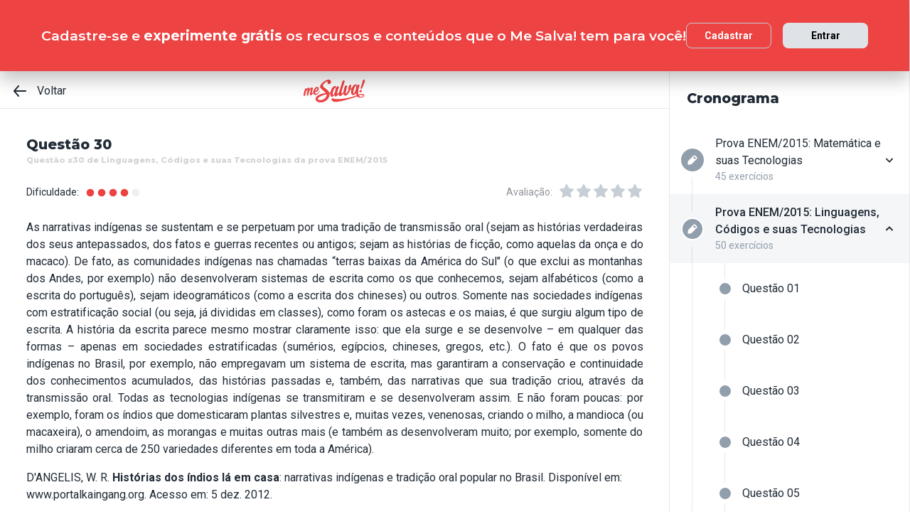

--- FILE ---
content_type: text/html; charset=utf-8
request_url: https://www.mesalva.com/app/exercicio/enem8081linguagensenem-linguagens-2015?lista=provas-anteriores-enem__enem-2015__02&modulo=provas-anteriores-enem-2015
body_size: 10189
content:
<!DOCTYPE html><html lang="pt-BR"><head><meta charSet="utf-8"/><meta http-equiv="X-UA-Compatible" content="IE=edge"/><meta property="theme-color" content="var(--color-primary-500)"/><meta name="viewport" content="minimum-scale=1, initial-scale=1, width=device-width, shrink-to-fit=no, user-scalable=no, viewport-fit=cover"/><link rel="shortcut icon" type="image/x-icon" href="/app/favicon.ico"/><link rel="icon" type="image/png" sizes="16x16" href="/app/favicon-16x16.png"/><link rel="icon" type="image/png" sizes="32x32" href="/app//favicon-32x32.png"/><link rel="apple-touch-startup-image" href="/app/images/apple_splash_2048.png" sizes="2048x2732"/><link rel="apple-touch-startup-image" href="/app/images/apple_splash_1668.png" sizes="1668x2224"/><link rel="apple-touch-startup-image" href="/app/images/apple_splash_1536.png" sizes="1536x2048"/><link rel="apple-touch-startup-image" href="/app/images/apple_splash_1125.png" sizes="1125x2436"/><link rel="apple-touch-startup-image" href="/app/images/apple_splash_1242.png" sizes="1242x2208"/><link rel="apple-touch-startup-image" href="/app/images/apple_splash_750.png" sizes="750x1334"/><link rel="apple-touch-startup-image" href="/app/images/apple_splash_640.png" sizes="640x1136"/><title>Questão x30 de Linguagens, Códigos e suas Tecnologias da prova ENEM/2015: As narrativas indígenas se sust</title><meta name="title" content="Questão x30 de Linguagens, Códigos e suas Tecnologias da prova ENEM/2015: As narrativas indígenas se sust"/><meta name="description" content="As narrativas indígenas se sustentam e se perpetuam por uma tradição de transmissão oral (sejam as histórias verdadeiras dos seus antepassados, dos fatos e guerr"/><link rel="canonical" href="https://www.mesalva.com/app/exercicio/enem8081linguagensenem-linguagens-2015"/><meta property="og:type" content="website"/><meta property="og:url" content="https://www.mesalva.com"/><meta property="og:title" content="Questão x30 de Linguagens, Códigos e suas Tecnologias da prova ENEM/2015: As narrativas indígenas se sust"/><meta property="og:site_name" content="Questão x30 de Linguagens, Códigos e suas Tecnologias da prova ENEM/2015: As narrativas indígenas se sust"/><meta property="og:description" content="As narrativas indígenas se sustentam e se perpetuam por uma tradição de transmissão oral (sejam as histórias verdadeiras dos seus antepassados, dos fatos e guerr"/><meta property="og:image"/><meta property="twitter:card" content="summary_large_image"/><meta property="twitter:url" content="https://www.mesalva.com"/><meta property="twitter:title" content="Questão x30 de Linguagens, Códigos e suas Tecnologias da prova ENEM/2015: As narrativas indígenas se sust"/><meta property="twitter:description" content="As narrativas indígenas se sustentam e se perpetuam por uma tradição de transmissão oral (sejam as histórias verdadeiras dos seus antepassados, dos fatos e guerr"/><meta property="twitter:image"/><meta name="next-head-count" content="29"/><meta charSet="utf-8"/><link rel="shortcut icon" href="https://mesalva.com/favicon.ico" type="image/x-icon"/><link rel="icon" href="https://mesalva.com/favicon.ico" type="image/x-icon"/><meta http-equiv="X-UA-Compatible" content="IE=edge"/><link rel="preload" href="/app/_next/static/css/562135bf303c91df.css" as="style"/><link rel="stylesheet" href="/app/_next/static/css/562135bf303c91df.css" data-n-g=""/><noscript data-n-css=""></noscript><script defer="" nomodule="" src="/app/_next/static/chunks/polyfills-5cd94c89d3acac5f.js"></script><script defer="" src="/app/_next/static/chunks/425.ce95921f33493769.js"></script><script src="/app/_next/static/chunks/webpack-04184eec5f32bd69.js" defer=""></script><script src="/app/_next/static/chunks/framework-756e481a24902eb1.js" defer=""></script><script src="/app/_next/static/chunks/main-98765cf95f7dc02c.js" defer=""></script><script src="/app/_next/static/chunks/pages/_app-fa32a60039a5c3d4.js" defer=""></script><script src="/app/_next/static/chunks/777-aec7e0616d128345.js" defer=""></script><script src="/app/_next/static/chunks/pages/%5B...content%5D-2950bce95f70e58b.js" defer=""></script><script src="/app/_next/static/8q2RpkLRDsHJO4jh8X326/_buildManifest.js" defer=""></script><script src="/app/_next/static/8q2RpkLRDsHJO4jh8X326/_ssgManifest.js" defer=""></script><script src="/app/_next/static/8q2RpkLRDsHJO4jh8X326/_middlewareManifest.js" defer=""></script></head><body><div id="__next" data-reactroot=""><meta property="google-site-verification" content="7xa_GKTHjFJ2Uk286oo7ggGv3myPaovi_h7doBgJ-0A"/><script async="" src="https://www.googletagmanager.com/gtag/js?id=UA-40316048-1"></script><script async="" src="https://www.googleoptimize.com/optimize.js?id=GTM-5FVZKQP"></script><script async="" src="https://www.googletagmanager.com/gtm.js?id=GTM-KBRSR8"></script><script type="text/javascript">
      (function(w,l){
        w[l] = w[l] || [];
        w[l].push({
          'gtm.start':new Date().getTime(),
          event:'gtm.js',
          config:'UA-40316048-1',
          event:'optimize.activate'
        });
      })(window,'dataLayer');
    </script><script src="https://l.getsitecontrol.com/5wv1n6mw.js" type="text/javascript" async=""></script><div class="progress-indicator"></div><div class="console-template app-template app-template--lg"><div class="console-template__main"><div class="console-template__header"><div class="console-header"><div class="console-header__inner"><div class="console-header__back-button"><a class="link console-header__back-button__link link--primary" href="/app/painel"><span data-testid="arrow-back" data-name="arrow-back" class="icon mr-md"><svg width="24" height="24" viewBox="0 0 24 24" fill="none" xmlns="http://www.w3.org/2000/svg"><path d="M20 11.0007H6.14L10.77 5.64111C10.9397 5.43691 11.0214 5.17365 10.997 4.90925C10.9726 4.64484 10.8442 4.40095 10.64 4.23123C10.4358 4.06151 10.1725 3.97985 9.90808 4.00423C9.64365 4.02861 9.39974 4.15702 9.23 4.36122L3.23 11.3607C3.19636 11.4084 3.16628 11.4585 3.14 11.5107C3.14 11.5607 3.14 11.5907 3.07 11.6407C3.02467 11.7553 3.00094 11.8773 3 12.0006C3.00094 12.1239 3.02467 12.2459 3.07 12.3606C3.07 12.4106 3.07 12.4406 3.14 12.4906C3.16628 12.5427 3.19636 12.5928 3.23 12.6406L9.23 19.64C9.32402 19.7529 9.44176 19.8437 9.57485 19.9059C9.70793 19.9681 9.85309 20.0002 10 20C10.2337 20.0005 10.4601 19.9191 10.64 19.77C10.7413 19.6861 10.825 19.583 10.8863 19.4666C10.9477 19.3503 10.9855 19.223 10.9975 19.0921C11.0096 18.9611 10.9957 18.829 10.9567 18.7034C10.9176 18.5778 10.8542 18.4612 10.77 18.3601L6.14 13.0005H20C20.2652 13.0005 20.5196 12.8952 20.7071 12.7077C20.8946 12.5201 21 12.2658 21 12.0006C21 11.7354 20.8946 11.4811 20.7071 11.2936C20.5196 11.1061 20.2652 11.0007 20 11.0007Z" fill="currentColor"></path></svg></span>Voltar</a></div><script type="application/ld+json">{"@context":"https://schema.org","@type":"BreadcrumbList","itemListElement":[{"position":1,"@type":"ListItem","name":"Banco de Provas | Me Salva!","item":"https://www.mesalva.com/app/banco-de-provas"},{"position":2,"@type":"ListItem","name":"Provas Anteriores ENEM","item":"https://www.mesalva.com/app/provas-anteriores-enem"},{"position":3,"@type":"ListItem","name":"Provas do ENEM 2015","item":"https://www.mesalva.com/app/banco-de-provas/provas-anteriores-enem-2015"},{"position":4,"@type":"ListItem","name":"Questão x30 de Linguagens, Códigos e suas Tecnologias da prova ENEM/2015: As narrativas indígenas se sust","item":"https://www.mesalva.com/app/banco-de-provas/enem8081linguagensenem-linguagens-2015"}]}</script><a class="link console-header__brand link--primary" href="/app/app/painel"></a><div></div></div><hr class="divider console-header__divider"/></div><div id="cabecalho"></div></div><main class="console-content console-template__content" id="conteudo"><h2 class="heading heading--size-xs title console-content__title">Questão 30</h2><h1 class="heading heading--size-xs title console-content__title" style="opacity:0.2;font-size:11px">Questão x30 de Linguagens, Códigos e suas Tecnologias da prova ENEM/2015</h1><div class="console-content__header"><div class="range-completion"><span class="caption range-completion__label">Dificuldade:</span><span data-testid="is-completed" data-name="circle" class="icon range-completion__item range-completion__item--is-checked"><svg width="16" height="16" viewBox="0 0 24 24" fill="none" xmlns="http://www.w3.org/2000/svg"><circle cx="12" cy="12" r="8" fill="currentColor"></circle></svg></span><span data-testid="is-completed" data-name="circle" class="icon range-completion__item range-completion__item--is-checked"><svg width="16" height="16" viewBox="0 0 24 24" fill="none" xmlns="http://www.w3.org/2000/svg"><circle cx="12" cy="12" r="8" fill="currentColor"></circle></svg></span><span data-testid="is-completed" data-name="circle" class="icon range-completion__item range-completion__item--is-checked"><svg width="16" height="16" viewBox="0 0 24 24" fill="none" xmlns="http://www.w3.org/2000/svg"><circle cx="12" cy="12" r="8" fill="currentColor"></circle></svg></span><span data-testid="is-completed" data-name="circle" class="icon range-completion__item range-completion__item--is-checked"><svg width="16" height="16" viewBox="0 0 24 24" fill="none" xmlns="http://www.w3.org/2000/svg"><circle cx="12" cy="12" r="8" fill="currentColor"></circle></svg></span><span data-testid="is-empty" data-name="circle" class="icon range-completion__item"><svg width="16" height="16" viewBox="0 0 24 24" fill="none" xmlns="http://www.w3.org/2000/svg"><circle cx="12" cy="12" r="8" fill="currentColor"></circle></svg></span></div><div><div class="rating-star rating-star--is-disabled"><span class="caption rating-star__label">Avaliação:</span><label class="rating-star__icon rating-star__icon--is-disabled" data-testid="label-star"><input type="radio" class="rating-star__radio" data-testid="radio-star" value="1" name="rating" disabled=""/><span data-testid="star" data-name="star" as="button" class="icon rating-star__star"><svg width="24" height="24" viewBox="0 0 24 24" fill="none" xmlns="http://www.w3.org/2000/svg"><path d="M17.56 21C17.4001 21.0007 17.2423 20.9629 17.1 20.89L12 18.22L6.9 20.89C6.56214 21.0677 6.1526 21.0375 5.84443 20.8122C5.53626 20.5869 5.38323 20.2059 5.45 19.83L6.45 14.2L2.33 10.2C2.06806 9.93862 1.97189 9.55393 2.08 9.20002C2.19825 8.83744 2.51242 8.57369 2.89 8.52002L8.59 7.69002L11.1 2.56002C11.2671 2.21503 11.6167 1.99591 12 1.99591C12.3833 1.99591 12.7329 2.21503 12.9 2.56002L15.44 7.68002L21.14 8.51002C21.5176 8.56369 21.8318 8.82744 21.95 9.19002C22.0581 9.54393 21.9619 9.92862 21.7 10.19L17.58 14.19L18.58 19.82C18.6529 20.2028 18.4968 20.5931 18.18 20.82C17.9989 20.9469 17.7809 21.0102 17.56 21Z" fill="currentColor"></path></svg></span></label><label class="rating-star__icon rating-star__icon--is-disabled" data-testid="label-star"><input type="radio" class="rating-star__radio" data-testid="radio-star" value="2" name="rating" disabled=""/><span data-testid="star" data-name="star" as="button" class="icon rating-star__star"><svg width="24" height="24" viewBox="0 0 24 24" fill="none" xmlns="http://www.w3.org/2000/svg"><path d="M17.56 21C17.4001 21.0007 17.2423 20.9629 17.1 20.89L12 18.22L6.9 20.89C6.56214 21.0677 6.1526 21.0375 5.84443 20.8122C5.53626 20.5869 5.38323 20.2059 5.45 19.83L6.45 14.2L2.33 10.2C2.06806 9.93862 1.97189 9.55393 2.08 9.20002C2.19825 8.83744 2.51242 8.57369 2.89 8.52002L8.59 7.69002L11.1 2.56002C11.2671 2.21503 11.6167 1.99591 12 1.99591C12.3833 1.99591 12.7329 2.21503 12.9 2.56002L15.44 7.68002L21.14 8.51002C21.5176 8.56369 21.8318 8.82744 21.95 9.19002C22.0581 9.54393 21.9619 9.92862 21.7 10.19L17.58 14.19L18.58 19.82C18.6529 20.2028 18.4968 20.5931 18.18 20.82C17.9989 20.9469 17.7809 21.0102 17.56 21Z" fill="currentColor"></path></svg></span></label><label class="rating-star__icon rating-star__icon--is-disabled" data-testid="label-star"><input type="radio" class="rating-star__radio" data-testid="radio-star" value="3" name="rating" disabled=""/><span data-testid="star" data-name="star" as="button" class="icon rating-star__star"><svg width="24" height="24" viewBox="0 0 24 24" fill="none" xmlns="http://www.w3.org/2000/svg"><path d="M17.56 21C17.4001 21.0007 17.2423 20.9629 17.1 20.89L12 18.22L6.9 20.89C6.56214 21.0677 6.1526 21.0375 5.84443 20.8122C5.53626 20.5869 5.38323 20.2059 5.45 19.83L6.45 14.2L2.33 10.2C2.06806 9.93862 1.97189 9.55393 2.08 9.20002C2.19825 8.83744 2.51242 8.57369 2.89 8.52002L8.59 7.69002L11.1 2.56002C11.2671 2.21503 11.6167 1.99591 12 1.99591C12.3833 1.99591 12.7329 2.21503 12.9 2.56002L15.44 7.68002L21.14 8.51002C21.5176 8.56369 21.8318 8.82744 21.95 9.19002C22.0581 9.54393 21.9619 9.92862 21.7 10.19L17.58 14.19L18.58 19.82C18.6529 20.2028 18.4968 20.5931 18.18 20.82C17.9989 20.9469 17.7809 21.0102 17.56 21Z" fill="currentColor"></path></svg></span></label><label class="rating-star__icon rating-star__icon--is-disabled" data-testid="label-star"><input type="radio" class="rating-star__radio" data-testid="radio-star" value="4" name="rating" disabled=""/><span data-testid="star" data-name="star" as="button" class="icon rating-star__star"><svg width="24" height="24" viewBox="0 0 24 24" fill="none" xmlns="http://www.w3.org/2000/svg"><path d="M17.56 21C17.4001 21.0007 17.2423 20.9629 17.1 20.89L12 18.22L6.9 20.89C6.56214 21.0677 6.1526 21.0375 5.84443 20.8122C5.53626 20.5869 5.38323 20.2059 5.45 19.83L6.45 14.2L2.33 10.2C2.06806 9.93862 1.97189 9.55393 2.08 9.20002C2.19825 8.83744 2.51242 8.57369 2.89 8.52002L8.59 7.69002L11.1 2.56002C11.2671 2.21503 11.6167 1.99591 12 1.99591C12.3833 1.99591 12.7329 2.21503 12.9 2.56002L15.44 7.68002L21.14 8.51002C21.5176 8.56369 21.8318 8.82744 21.95 9.19002C22.0581 9.54393 21.9619 9.92862 21.7 10.19L17.58 14.19L18.58 19.82C18.6529 20.2028 18.4968 20.5931 18.18 20.82C17.9989 20.9469 17.7809 21.0102 17.56 21Z" fill="currentColor"></path></svg></span></label><label class="rating-star__icon rating-star__icon--is-disabled" data-testid="label-star"><input type="radio" class="rating-star__radio" data-testid="radio-star" value="5" name="rating" disabled=""/><span data-testid="star" data-name="star" as="button" class="icon rating-star__star"><svg width="24" height="24" viewBox="0 0 24 24" fill="none" xmlns="http://www.w3.org/2000/svg"><path d="M17.56 21C17.4001 21.0007 17.2423 20.9629 17.1 20.89L12 18.22L6.9 20.89C6.56214 21.0677 6.1526 21.0375 5.84443 20.8122C5.53626 20.5869 5.38323 20.2059 5.45 19.83L6.45 14.2L2.33 10.2C2.06806 9.93862 1.97189 9.55393 2.08 9.20002C2.19825 8.83744 2.51242 8.57369 2.89 8.52002L8.59 7.69002L11.1 2.56002C11.2671 2.21503 11.6167 1.99591 12 1.99591C12.3833 1.99591 12.7329 2.21503 12.9 2.56002L15.44 7.68002L21.14 8.51002C21.5176 8.56369 21.8318 8.82744 21.95 9.19002C22.0581 9.54393 21.9619 9.92862 21.7 10.19L17.58 14.19L18.58 19.82C18.6529 20.2028 18.4968 20.5931 18.18 20.82C17.9989 20.9469 17.7809 21.0102 17.56 21Z" fill="currentColor"></path></svg></span></label></div></div></div><div class="console-content__body"></div></main></div><div class="console-sidebar console-template__sidebar" id="cronograma"><h3 class="heading heading--size-xs console-sidebar__title">Cronograma</h3><div class="console-list" data-testid="console-list"></div></div></div><div class="console-footer console-template__footer"><div class="navigation-bar navigation-bar--show"><a class="link navigation-bar-item link--custom" href="/app/exercicio/questao-x29-de-linguagens--da-prova-enem-2015?lista=provas-anteriores-enem__enem-2015__02&amp;modulo=provas-anteriores-enem-2015"><span data-testid="arrow-back" data-name="arrow-back" class="icon navigation-bar-item__icon"><svg width="24" height="24" viewBox="0 0 24 24" fill="none" xmlns="http://www.w3.org/2000/svg"><path d="M20 11.0007H6.14L10.77 5.64111C10.9397 5.43691 11.0214 5.17365 10.997 4.90925C10.9726 4.64484 10.8442 4.40095 10.64 4.23123C10.4358 4.06151 10.1725 3.97985 9.90808 4.00423C9.64365 4.02861 9.39974 4.15702 9.23 4.36122L3.23 11.3607C3.19636 11.4084 3.16628 11.4585 3.14 11.5107C3.14 11.5607 3.14 11.5907 3.07 11.6407C3.02467 11.7553 3.00094 11.8773 3 12.0006C3.00094 12.1239 3.02467 12.2459 3.07 12.3606C3.07 12.4106 3.07 12.4406 3.14 12.4906C3.16628 12.5427 3.19636 12.5928 3.23 12.6406L9.23 19.64C9.32402 19.7529 9.44176 19.8437 9.57485 19.9059C9.70793 19.9681 9.85309 20.0002 10 20C10.2337 20.0005 10.4601 19.9191 10.64 19.77C10.7413 19.6861 10.825 19.583 10.8863 19.4666C10.9477 19.3503 10.9855 19.223 10.9975 19.0921C11.0096 18.9611 10.9957 18.829 10.9567 18.7034C10.9176 18.5778 10.8542 18.4612 10.77 18.3601L6.14 13.0005H20C20.2652 13.0005 20.5196 12.8952 20.7071 12.7077C20.8946 12.5201 21 12.2658 21 12.0006C21 11.7354 20.8946 11.4811 20.7071 11.2936C20.5196 11.1061 20.2652 11.0007 20 11.0007Z" fill="currentColor"></path></svg></span><p class="text text--size-sm navigation-bar-item__icon">Voltar</p></a><a class="link navigation-bar-item link--custom" href="#conteudo"><span data-testid="file" data-name="file" class="icon navigation-bar-item__icon"><svg width="24" height="24" viewBox="0 0 24 24" fill="none" xmlns="http://www.w3.org/2000/svg"><path d="M19.74 7.33L15.3 2.33C15.2065 2.2264 15.0924 2.14353 14.9649 2.08669C14.8375 2.02986 14.6995 2.00033 14.56 2H6.56C6.22775 1.99603 5.89797 2.05756 5.5895 2.18105C5.28103 2.30455 4.9999 2.4876 4.76218 2.71975C4.52446 2.9519 4.33479 3.22861 4.20402 3.53406C4.07324 3.83952 4.00392 4.16775 4 4.5V19.5C4.00392 19.8322 4.07324 20.1605 4.20402 20.4659C4.33479 20.7714 4.52446 21.0481 4.76218 21.2802C4.9999 21.5124 5.28103 21.6954 5.5895 21.8189C5.89797 21.9424 6.22775 22.004 6.56 22H17.44C17.7723 22.004 18.102 21.9424 18.4105 21.8189C18.719 21.6954 19.0001 21.5124 19.2378 21.2802C19.4755 21.0481 19.6652 20.7714 19.796 20.4659C19.9268 20.1605 19.9961 19.8322 20 19.5V8C19.9994 7.75216 19.9067 7.51339 19.74 7.33V7.33ZM14 4L17.74 8H14.74C14.6353 7.99367 14.5329 7.96656 14.4387 7.92023C14.3446 7.8739 14.2607 7.80929 14.1918 7.73016C14.1229 7.65103 14.0704 7.55898 14.0375 7.45937C14.0046 7.35976 13.9918 7.25459 14 7.15V4Z" fill="currentColor"></path></svg></span><p class="text text--size-sm navigation-bar-item__icon">Conteúdo</p></a><a class="link navigation-bar-item link--custom" href="#cronograma"><span data-testid="list" data-name="list" class="icon navigation-bar-item__icon"><svg width="24" height="24" viewBox="0 0 24 24" fill="none" xmlns="http://www.w3.org/2000/svg"><path d="M4 8C4.55228 8 5 7.55228 5 7C5 6.44772 4.55228 6 4 6C3.44772 6 3 6.44772 3 7C3 7.55228 3.44772 8 4 8Z" fill="currentColor"></path><path d="M4 13C4.55228 13 5 12.5523 5 12C5 11.4477 4.55228 11 4 11C3.44772 11 3 11.4477 3 12C3 12.5523 3.44772 13 4 13Z" fill="currentColor"></path><path d="M4 18C4.55228 18 5 17.5523 5 17C5 16.4477 4.55228 16 4 16C3.44772 16 3 16.4477 3 17C3 17.5523 3.44772 18 4 18Z" fill="currentColor"></path><path d="M20.06 11H7.94C7.42085 11 7 11.4209 7 11.94V12.06C7 12.5791 7.42085 13 7.94 13H20.06C20.5791 13 21 12.5791 21 12.06V11.94C21 11.4209 20.5791 11 20.06 11Z" fill="currentColor"></path><path d="M20.06 16H7.94C7.42085 16 7 16.4209 7 16.94V17.06C7 17.5791 7.42085 18 7.94 18H20.06C20.5791 18 21 17.5791 21 17.06V16.94C21 16.4209 20.5791 16 20.06 16Z" fill="currentColor"></path><path d="M20.06 6H7.94C7.42085 6 7 6.42085 7 6.94V7.06C7 7.57915 7.42085 8 7.94 8H20.06C20.5791 8 21 7.57915 21 7.06V6.94C21 6.42085 20.5791 6 20.06 6Z" fill="currentColor"></path></svg></span><p class="text text--size-sm navigation-bar-item__icon">Lista</p></a><div class="navigation-bar-item"><div class="toggle-dropdown toggle-dropdown--is-right toggle-dropdown--is-above"><button class="btn btn--neutral btn--size-sm btn--is-disabled toggle-btn toggle-btn--variant-text" type="button" disabled="" title="Abrir mais opções para o item" data-testid="toggle-dropdown-button"><span data-testid="more-horizontal" data-name="more-horizontal" class="icon btn__icon"><svg width="16" height="16" viewBox="0 0 24 24" fill="none" xmlns="http://www.w3.org/2000/svg"><path d="M12 14C13.1046 14 14 13.1046 14 12C14 10.8954 13.1046 10 12 10C10.8954 10 10 10.8954 10 12C10 13.1046 10.8954 14 12 14Z" fill="currentColor"></path><path d="M19 14C20.1046 14 21 13.1046 21 12C21 10.8954 20.1046 10 19 10C17.8954 10 17 10.8954 17 12C17 13.1046 17.8954 14 19 14Z" fill="currentColor"></path><path d="M5 14C6.10457 14 7 13.1046 7 12C7 10.8954 6.10457 10 5 10C3.89543 10 3 10.8954 3 12C3 13.1046 3.89543 14 5 14Z" fill="currentColor"></path></svg></span><span class="btn__content">Mais</span></button></div></div><a class="link navigation-bar-item link--custom" href="/app/exercicio/questao-x31-de-linguagens--da-prova-enem-2015?lista=provas-anteriores-enem__enem-2015__02&amp;modulo=provas-anteriores-enem-2015"><span data-testid="arrow-forward" data-name="arrow-forward" class="icon navigation-bar-item__icon"><svg width="24" height="24" viewBox="0 0 24 24" fill="none" xmlns="http://www.w3.org/2000/svg"><path d="M4 12.9993H17.86L13.23 18.3589C13.146 18.46 13.0826 18.5767 13.0437 18.7022C13.0047 18.8278 12.9909 18.9598 13.003 19.0908C13.0274 19.3552 13.1558 19.599 13.36 19.7688C13.5642 19.9385 13.8275 20.0201 14.0919 19.9958C14.3564 19.9714 14.6003 19.843 14.77 19.6388L20.77 12.6393C20.8036 12.5916 20.8337 12.5415 20.86 12.4893C20.86 12.4393 20.91 12.4093 20.93 12.3593C20.9753 12.2447 20.9991 12.1227 21 11.9994C20.9991 11.8761 20.9753 11.7541 20.93 11.6394C20.93 11.5894 20.88 11.5594 20.86 11.5094C20.8337 11.4573 20.8036 11.4072 20.77 11.3594L14.77 4.35997C14.676 4.2471 14.5582 4.15633 14.4252 4.09411C14.2921 4.03189 14.1469 3.99976 14 4C13.7663 3.99955 13.5399 4.08091 13.36 4.22998C13.2587 4.31392 13.175 4.41701 13.1137 4.53335C13.0523 4.64969 13.0145 4.77698 13.0025 4.90795C12.9904 5.03891 13.0043 5.17097 13.0433 5.29657C13.0824 5.42216 13.1458 5.53882 13.23 5.63985L17.86 10.9995H4C3.73478 10.9995 3.48043 11.1048 3.29289 11.2923C3.10536 11.4799 3 11.7342 3 11.9994C3 12.2646 3.10536 12.5189 3.29289 12.7064C3.48043 12.8939 3.73478 12.9993 4 12.9993Z" fill="currentColor"></path></svg></span><p class="text text--size-sm navigation-bar-item__icon">Próximo</p></a></div></div></div><script id="__NEXT_DATA__" type="application/json">{"props":{"pageProps":{"component":"ConsoleTemplate","title":"Questão x30 de Linguagens, Códigos e suas Tecnologias da prova ENEM/2015: As narrativas indígenas se sust","description":"As narrativas indígenas se sustentam e se perpetuam por uma tradição de transmissão oral (sejam as histórias verdadeiras dos seus antepassados, dos fatos e guerr","image":null,"breadcrumb":[{"label":"Voltar","href":"/app/painel"}],"ldjsonBreadcrumb":[{"name":"Banco de Provas | Me Salva!","item":"https://www.mesalva.com/app/banco-de-provas"},{"name":"Provas Anteriores ENEM","item":"https://www.mesalva.com/app/provas-anteriores-enem"},{"name":"Provas do ENEM 2015","item":"https://www.mesalva.com/app/banco-de-provas/provas-anteriores-enem-2015"},{"name":"Questão x30 de Linguagens, Códigos e suas Tecnologias da prova ENEM/2015: As narrativas indígenas se sust","item":"https://www.mesalva.com/app/banco-de-provas/enem8081linguagensenem-linguagens-2015"}],"canonical":"https://www.mesalva.com/app/exercicio/enem8081linguagensenem-linguagens-2015","content":{"difficulty":4,"title":"Questão 30","seoTitle":"Questão x30 de Linguagens, Códigos e suas Tecnologias da prova ENEM/2015","eventSlug":"contents/exercises/enem8081linguagensenem-linguagens-2015?item_token=provas-anteriores-enem__enem-2015__02\u0026node_module_token=provas-anteriores-enem-2015","ratingSlug":"contents/rating/enem8081linguagensenem-linguagens-2015?context=/app/painel","children":[{"component":"ExerciseList","eventSlug":"contents/exercises/enem8081linguagensenem-linguagens-2015?item_token=provas-anteriores-enem__enem-2015__02\u0026node_module_token=provas-anteriores-enem-2015","nextButton":{"label":"Próximo exercício","href":"/app/exercicio/questao-x31-de-linguagens--da-prova-enem-2015?lista=provas-anteriores-enem__enem-2015__02\u0026modulo=provas-anteriores-enem-2015"},"id":"enem8081linguagensenem-linguagens-2015","hasVideoResolution":false,"controller":"getBffApi","endpoint":"user/contents/access/enem8081linguagensenem-linguagens-2015","access":"fetching","resolution":[{"component":"DangerousHTML","html":"\u003cp\u003eVamos olhar para cada uma das alternativas para chegar à resposta correta.\u003c/p\u003e\u003cp\u003e\u003cfont color=\"#e76363\"\u003e\u003cb\u003ea) a conservação e a valorização dos grupos detentores\u0026nbsp;de certos saberes.\u003c/b\u003e \u003c/font\u003eSe pensarmos nos povos indígenas, é consensual que eles não são um grupo valorizado na nossa sociedade. Pense, por exemplo, que é algo cotidiano nos noticiários a discussão da luta pelos seus direito e pela demarcação de terras destinadas a eles. Com isso, é impossível dizer, infelizmente, que houve qualquer valorização desse grupo.\u003c/p\u003e\u003cp\u003e\u003cb\u003e\u003cfont color=\"#94bd7b\"\u003eb) a preservação e a transmissão dos saberes e da\u0026nbsp;memória cultural dos povos. \u003c/font\u003e\u003c/b\u003eSelecionamos dois trechos que mostram que essa é a alternativa correta:\u0026nbsp;\u003c/p\u003e\u003cp style=\"text-align: center; \"\u003e\"As narrativas indígenas se sustentam e se\u0026nbsp;perpetuam por uma tradição de transmissão\u0026nbsp;oral (sejam as histórias verdadeiras dos seus\u0026nbsp;antepassados, dos fatos e guerras recentes ou\u0026nbsp;antigos; sejam as histórias de ficção, como aquelas\u0026nbsp;da onça e do macaco).\"\u003cbr\u003e\u003c/p\u003e\u003cp style=\"text-align: center; \"\u003e\"O fato é que os povos indígenas no Brasil,\u0026nbsp;por exemplo, não empregavam um sistema de escrita,\u0026nbsp;mas garantiram a conservação e continuidade dos\u0026nbsp;conhecimentos acumulados, das histórias passadas e,\u0026nbsp;também, das narrativas que sua tradição criou, através\u0026nbsp;da transmissão oral. Todas as tecnologias indígenas se\u0026nbsp;transmitiram e se desenvolveram assim.\"\u003cbr\u003e\u003c/p\u003e\u003cp\u003e\u003cb\u003e\u003cfont color=\"#e76363\"\u003ec) a manutenção e a reprodução dos modelos estratificados de organização social.\u003c/font\u003e \u003c/b\u003eSegundo o texto, as sociedade estratificadas são aquelas que criaram formas de escritas. Nesse grupo não são incluídos os indígenas brasileiros, que mantém a sua cultura e tradição pela oralidade.\u003c/p\u003e\u003cp\u003e\u003cfont color=\"#e76363\"\u003e\u003cb\u003ed) a restrição e a limitação do conhecimento acumulado a determinadas comunidades.\u003c/b\u003e \u003c/font\u003eNo final do texto, muitos exemplos de alimentos que comemos no nosso dia a dia são mencionados, o que mostra que os conhecimentos dos povos nativos do Brasil não ficaram restritos a determinadas comunidades de maneira nenhuma.\u0026nbsp;\u003c/p\u003e\u003cp\u003e\u003cb\u003e\u003cfont color=\"#e76363\"\u003ee) o reconhecimento e a legitimação da importância da\u0026nbsp;fala como meio de comunicação. \u003c/font\u003e\u003c/b\u003eInfelizmente, não podemos dizer que, por causa da oralidade dos povos indígenas brasileiros, houve a legitimação da fala. Pense, inclusive, que culturas letradas e com tradição escrita são historicamente avaliadas como mais evoluídas e inteligentes.\u003cbr\u003e\u003c/p\u003e\u003cp\u003e\u003c/p\u003e\u003cp\u003e\u003cbr\u003e\u003c/p\u003e","as":"div"}],"text":"\u003cp style=\"text-align: justify;\"\u003eAs narrativas indígenas se sustentam e se\u0026nbsp;perpetuam por uma tradição de transmissão\u0026nbsp;oral (sejam as histórias verdadeiras dos seus\u0026nbsp;antepassados, dos fatos e guerras recentes ou\u0026nbsp;antigos; sejam as histórias de ficção, como aquelas\u0026nbsp;da onça e do macaco). De fato, as comunidades\u0026nbsp;indígenas nas chamadas “terras baixas da América do Sul\" (o que exclui as montanhas dos Andes, por\u0026nbsp;exemplo) não desenvolveram sistemas de escrita como\u0026nbsp;os que conhecemos, sejam alfabéticos (como a escrita\u0026nbsp;do português), sejam ideogramáticos (como a escrita\u0026nbsp;dos chineses) ou outros. Somente nas sociedades indígenas com estratificação social (ou seja, já divididas em classes),\u0026nbsp;como foram os astecas e os maias, é que\u0026nbsp;surgiu algum tipo de escrita. A história da escrita parece\u0026nbsp;mesmo mostrar claramente isso: que ela surge e se\u0026nbsp;desenvolve – em qualquer das formas – apenas em sociedades estratificadas (sumérios, egípcios, chineses, gregos, etc.).\u0026nbsp;O fato é que os povos indígenas no Brasil,\u0026nbsp;por exemplo, não empregavam um sistema de escrita,\u0026nbsp;mas garantiram a conservação e continuidade dos\u0026nbsp;conhecimentos acumulados, das histórias passadas e,\u0026nbsp;também, das narrativas que sua tradição criou, através\u0026nbsp;da transmissão oral. Todas as tecnologias indígenas se\u0026nbsp;transmitiram e se desenvolveram assim. E não foram\u0026nbsp;poucas: por exemplo, foram os índios que domesticaram\u0026nbsp;plantas silvestres e, muitas vezes, venenosas, criando\u0026nbsp;o milho, a mandioca (ou macaxeira), o amendoim,\u0026nbsp;as morangas e muitas outras mais (e também as\u0026nbsp;desenvolveram muito; por exemplo, somente do milho\u0026nbsp;criaram cerca de 250 variedades diferentes em toda\u0026nbsp;a América).\u003c/p\u003e \u003cp\u003eD'ANGELIS, W. R. \u003cstrong\u003eHistórias dos índios lá em casa\u003c/strong\u003e: narrativas indígenas e tradição oral popular\u0026nbsp;no Brasil. Disponível em: www.portalkaingang.org. Acesso em: 5 dez. 2012.\u003c/p\u003e \u003cp\u003e\u003cbr\u003eA escrita e a oralidade, nas diversas culturas,\u0026nbsp;cumprem diferentes objetivos. O fragmento aponta\u0026nbsp;que, nas sociedades indígenas brasileiras, a oralidade\u0026nbsp;possibilitou\u0026nbsp;\u003c/p\u003e","list":[{"id":"302251","letter":"A","children":"\u003cp\u003ea conservação e a valorização dos grupos detentores\u0026nbsp;de certos saberes.\u003c/p\u003e","isCorrect":false},{"id":"302252","letter":"B","children":"\u003cp\u003ea preservação e a transmissão dos saberes e da\u0026nbsp;memória cultural dos povos.\u003c/p\u003e","isCorrect":true},{"id":"302253","letter":"C","children":"\u003cp\u003ea manutenção e a reprodução dos modelos estratificados de organização social.\u003c/p\u003e","isCorrect":false},{"id":"302254","letter":"D","children":"\u003cp\u003ea restrição e a limitação do conhecimento acumulado a determinadas comunidades.\u0026nbsp;\u003c/p\u003e","isCorrect":false},{"id":"302255","letter":"E","children":"\u003cp\u003eo reconhecimento e a legitimação da importância da\u0026nbsp;fala como meio de comunicação.\u003c/p\u003e","isCorrect":false}]},{"component":"Divider"},{"component":"MediumReport","href":"https://www.mesalva.com/redirect/typeform/CczOaGsk?permalink=ensino-medio%2F3o-ano%2Fportugues%2Frree-generos-literarios%2Frree02ex-lista-de-exercicios-i%2Fenem8081linguagensenem-linguagens-2015\u0026token=enem8081linguagensenem-linguagens-2015"}]},"sidebar":{"eventSlug":"sidebar_events/provas-anteriores-enem-2015","list":[{"id":"matematicaenem-2015","title":"Prova ENEM/2015: Matemática e suas Tecnologias","subtitle":"45 exercícios","href":"/app/exercicio/questao-x1-de-matematica-da-prova-enem-2015?lista=provas-anteriores-enem__enem-2015__01\u0026modulo=provas-anteriores-enem-2015","iconName":"edit","isActive":false,"isOpen":false,"list":[{"id":"enem8189272matematicaenem-2015","isCorrect":false,"isAnswered":false,"showAnswer":false,"isActive":false,"title":"Questão 01","href":"/app/exercicio/questao-x1-de-matematica-da-prova-enem-2015?lista=provas-anteriores-enem__enem-2015__01\u0026modulo=provas-anteriores-enem-2015"},{"id":"enem8190290matematicaenem-2015","isCorrect":false,"isAnswered":false,"showAnswer":false,"isActive":false,"title":"Questão 02","href":"/app/exercicio/enem8190290matematicaenem-2015?lista=provas-anteriores-enem__enem-2015__01\u0026modulo=provas-anteriores-enem-2015"},{"id":"enem8191278matematicaenem-2015","isCorrect":false,"isAnswered":false,"showAnswer":false,"isActive":false,"title":"Questão 03","href":"/app/exercicio/questao-x3-de-matematica-da-prova-enem-2015?lista=provas-anteriores-enem__enem-2015__01\u0026modulo=provas-anteriores-enem-2015"},{"id":"enem8192312matematicaenem-2015","isCorrect":false,"isAnswered":false,"showAnswer":false,"isActive":false,"title":"Questão 04","href":"/app/exercicio/questao-x4-de-matematica-da-prova-enem-2015?lista=provas-anteriores-enem__enem-2015__01\u0026modulo=provas-anteriores-enem-2015"},{"id":"enem8193273matematicaenem-2015","isCorrect":false,"isAnswered":false,"showAnswer":false,"isActive":false,"title":"Questão 05","href":"/app/exercicio/questao-x5-de-matematica-da-prova-enem-2015?lista=provas-anteriores-enem__enem-2015__01\u0026modulo=provas-anteriores-enem-2015"},{"id":"enem8194284matematicaenem-2015","isCorrect":false,"isAnswered":false,"showAnswer":false,"isActive":false,"title":"Questão 06","href":"/app/exercicio/enem8194284matematicaenem-2015?lista=provas-anteriores-enem__enem-2015__01\u0026modulo=provas-anteriores-enem-2015"},{"id":"enem8195308matematicaenem-2015","isCorrect":false,"isAnswered":false,"showAnswer":false,"isActive":false,"title":"Questão 07","href":"/app/exercicio/enem8195308matematicaenem-2015?lista=provas-anteriores-enem__enem-2015__01\u0026modulo=provas-anteriores-enem-2015"},{"id":"enem8196274matematicaenem-2015","isCorrect":false,"isAnswered":false,"showAnswer":false,"isActive":false,"title":"Questão 08","href":"/app/exercicio/enem8196274matematicaenem-2015?lista=provas-anteriores-enem__enem-2015__01\u0026modulo=provas-anteriores-enem-2015"},{"id":"enem8197291matematicaenem-2015","isCorrect":false,"isAnswered":false,"showAnswer":false,"isActive":false,"title":"Questão 09","href":"/app/exercicio/enem8197291matematicaenem-2015?lista=provas-anteriores-enem__enem-2015__01\u0026modulo=provas-anteriores-enem-2015"},{"id":"enem8198313matematicaenem-2015","isCorrect":false,"isAnswered":false,"showAnswer":false,"isActive":false,"title":"Questão 10","href":"/app/exercicio/questao-x10-de-matematica-da-prova-enem-2015?lista=provas-anteriores-enem__enem-2015__01\u0026modulo=provas-anteriores-enem-2015"},{"id":"enem8199285matematicaenem-2015","isCorrect":false,"isAnswered":false,"showAnswer":false,"isActive":false,"title":"Questão 11","href":"/app/exercicio/enem8199285matematicaenem-2015?lista=provas-anteriores-enem__enem-2015__01\u0026modulo=provas-anteriores-enem-2015"},{"id":"enem8200299matematicaenem-2015","isCorrect":false,"isAnswered":false,"showAnswer":false,"isActive":false,"title":"Questão 12","href":"/app/exercicio/questao-x12-de-matematica-da-prova-enem-2015?lista=provas-anteriores-enem__enem-2015__01\u0026modulo=provas-anteriores-enem-2015"},{"id":"enem8202286matematicaenem-2015","isCorrect":false,"isAnswered":false,"showAnswer":false,"isActive":false,"title":"Questão 13","href":"/app/exercicio/questao-x13-de-matematica-da-prova-enem-2015?lista=provas-anteriores-enem__enem-2015__01\u0026modulo=provas-anteriores-enem-2015"},{"id":"enem8203287matematicaenem-2015","isCorrect":false,"isAnswered":false,"showAnswer":false,"isActive":false,"title":"Questão 14","href":"/app/exercicio/questao-x14-de-matematica-da-prova-enem-2015?lista=provas-anteriores-enem__enem-2015__01\u0026modulo=provas-anteriores-enem-2015"},{"id":"enem8204279matematicaenem-2015","isCorrect":false,"isAnswered":false,"showAnswer":false,"isActive":false,"title":"Questão 15","href":"/app/exercicio/enem8204279matematicaenem-2015?lista=provas-anteriores-enem__enem-2015__01\u0026modulo=provas-anteriores-enem-2015"},{"id":"enem8205309matematicaenem-2015","isCorrect":false,"isAnswered":false,"showAnswer":false,"isActive":false,"title":"Questão 16","href":"/app/exercicio/questao-x16-de-matematica-da-prova-enem-2015?lista=provas-anteriores-enem__enem-2015__01\u0026modulo=provas-anteriores-enem-2015"},{"id":"enem8206280matematicaenem-2015","isCorrect":false,"isAnswered":false,"showAnswer":false,"isActive":false,"title":"Questão 17","href":"/app/exercicio/questao-x17-de-matematica-da-prova-enem-2015?lista=provas-anteriores-enem__enem-2015__01\u0026modulo=provas-anteriores-enem-2015"},{"id":"enem8207292matematicaenem-2015","isCorrect":false,"isAnswered":false,"showAnswer":false,"isActive":false,"title":"Questão 18","href":"/app/exercicio/enem8207292matematicaenem-2015?lista=provas-anteriores-enem__enem-2015__01\u0026modulo=provas-anteriores-enem-2015"},{"id":"enem8208281matematicaenem-2015","isCorrect":false,"isAnswered":false,"showAnswer":false,"isActive":false,"title":"Questão 19","href":"/app/exercicio/questao-x19-de-matematica-da-prova-enem-2015?lista=provas-anteriores-enem__enem-2015__01\u0026modulo=provas-anteriores-enem-2015"},{"id":"enem8209293matematicaenem-2015","isCorrect":false,"isAnswered":false,"showAnswer":false,"isActive":false,"title":"Questão 20","href":"/app/exercicio/enem8209293matematicaenem-2015?lista=provas-anteriores-enem__enem-2015__01\u0026modulo=provas-anteriores-enem-2015"},{"id":"enem8210300matematicaenem-2015","isCorrect":false,"isAnswered":false,"showAnswer":false,"isActive":false,"title":"Questão 21","href":"/app/exercicio/questao-x21-de-matematica-da-prova-enem-2015?lista=provas-anteriores-enem__enem-2015__01\u0026modulo=provas-anteriores-enem-2015"},{"id":"enem8211277matematicaenem-2015","isCorrect":false,"isAnswered":false,"showAnswer":false,"isActive":false,"title":"Questão 22","href":"/app/exercicio/questao-x22-de-matematica-da-prova-enem-2015?lista=provas-anteriores-enem__enem-2015__01\u0026modulo=provas-anteriores-enem-2015"},{"id":"enem8212301matematicaenem-2015","isCorrect":false,"isAnswered":false,"showAnswer":false,"isActive":false,"title":"Questão 23","href":"/app/exercicio/questao-x23-de-matematica-da-prova-enem-2015?lista=provas-anteriores-enem__enem-2015__01\u0026modulo=provas-anteriores-enem-2015"},{"id":"enem8213302matematicaenem-2015","isCorrect":false,"isAnswered":false,"showAnswer":false,"isActive":false,"title":"Questão 24","href":"/app/exercicio/questao-x24-de-matematica-da-prova-enem-2015?lista=provas-anteriores-enem__enem-2015__01\u0026modulo=provas-anteriores-enem-2015"},{"id":"enem8214294matematicaenem-2015","isCorrect":false,"isAnswered":false,"showAnswer":false,"isActive":false,"title":"Questão 25","href":"/app/exercicio/questao-x25-de-matematica-da-prova-enem-2015?lista=provas-anteriores-enem__enem-2015__01\u0026modulo=provas-anteriores-enem-2015"},{"id":"enem8215295matematicaenem-2015","isCorrect":false,"isAnswered":false,"showAnswer":false,"isActive":false,"title":"Questão 26","href":"/app/exercicio/questao-x26-de-matematica-da-prova-enem-2015?lista=provas-anteriores-enem__enem-2015__01\u0026modulo=provas-anteriores-enem-2015"},{"id":"enem8216296matematicaenem-2015","isCorrect":false,"isAnswered":false,"showAnswer":false,"isActive":false,"title":"Questão 27","href":"/app/exercicio/questao-x27-de-matematica-da-prova-enem-2015?lista=provas-anteriores-enem__enem-2015__01\u0026modulo=provas-anteriores-enem-2015"},{"id":"enem8217303matematicaenem-2015","isCorrect":false,"isAnswered":false,"showAnswer":false,"isActive":false,"title":"Questão 28","href":"/app/exercicio/questao-x28-de-matematica-da-prova-enem-2015?lista=provas-anteriores-enem__enem-2015__01\u0026modulo=provas-anteriores-enem-2015"},{"id":"enem8218314matematicaenem-2015","isCorrect":false,"isAnswered":false,"showAnswer":false,"isActive":false,"title":"Questão 29","href":"/app/exercicio/questao-x29-de-matematica-da-prova-enem-2015?lista=provas-anteriores-enem__enem-2015__01\u0026modulo=provas-anteriores-enem-2015"},{"id":"enem8219297matematicaenem-2015","isCorrect":false,"isAnswered":false,"showAnswer":false,"isActive":false,"title":"Questão 30","href":"/app/exercicio/questao-x30-de-matematica-da-prova-enem-2015?lista=provas-anteriores-enem__enem-2015__01\u0026modulo=provas-anteriores-enem-2015"},{"id":"enem8220304matematicaenem-2015","isCorrect":false,"isAnswered":false,"showAnswer":false,"isActive":false,"title":"Questão 31","href":"/app/exercicio/questao-x31-de-matematica-da-prova-enem-2015?lista=provas-anteriores-enem__enem-2015__01\u0026modulo=provas-anteriores-enem-2015"},{"id":"enem8221298matematicaenem-2015","isCorrect":false,"isAnswered":false,"showAnswer":false,"isActive":false,"title":"Questão 32","href":"/app/exercicio/enem8221298matematicaenem-2015?lista=provas-anteriores-enem__enem-2015__01\u0026modulo=provas-anteriores-enem-2015"},{"id":"enem8222310matematicaenem-2015","isCorrect":false,"isAnswered":false,"showAnswer":false,"isActive":false,"title":"Questão 33","href":"/app/exercicio/questao-x33-de-matematica-da-prova-enem-2015?lista=provas-anteriores-enem__enem-2015__01\u0026modulo=provas-anteriores-enem-2015"},{"id":"enem8223275matematicaenem-2015","isCorrect":false,"isAnswered":false,"showAnswer":false,"isActive":false,"title":"Questão 34","href":"/app/exercicio/questao-x34-de-matematica-da-prova-enem-2015?lista=provas-anteriores-enem__enem-2015__01\u0026modulo=provas-anteriores-enem-2015"},{"id":"enem8224276matematicaenem-2015","isCorrect":false,"isAnswered":false,"showAnswer":false,"isActive":false,"title":"Questão 35","href":"/app/exercicio/enem8224276matematicaenem-2015?lista=provas-anteriores-enem__enem-2015__01\u0026modulo=provas-anteriores-enem-2015"},{"id":"enem8226315matematicaenem-2015","isCorrect":false,"isAnswered":false,"showAnswer":false,"isActive":false,"title":"Questão 36","href":"/app/exercicio/questao-x36-de-matematica-da-prova-enem-2015?lista=provas-anteriores-enem__enem-2015__01\u0026modulo=provas-anteriores-enem-2015"},{"id":"enem8227305matematicaenem-2015","isCorrect":false,"isAnswered":false,"showAnswer":false,"isActive":false,"title":"Questão 37","href":"/app/exercicio/questao-x37-de-matematica-da-prova-enem-2015?lista=provas-anteriores-enem__enem-2015__01\u0026modulo=provas-anteriores-enem-2015"},{"id":"enem8228282matematicaenem-2015","isCorrect":false,"isAnswered":false,"showAnswer":false,"isActive":false,"title":"Questão 38","href":"/app/exercicio/questao-x38-de-matematica-da-prova-enem-2015?lista=provas-anteriores-enem__enem-2015__01\u0026modulo=provas-anteriores-enem-2015"},{"id":"enem8230289matematicaenem-2015","isCorrect":false,"isAnswered":false,"showAnswer":false,"isActive":false,"title":"Questão 39","href":"/app/exercicio/questao-x39-de-matematica-da-prova-enem-2015?lista=provas-anteriores-enem__enem-2015__01\u0026modulo=provas-anteriores-enem-2015"},{"id":"enem8231283matematicaenem-2015","isCorrect":false,"isAnswered":false,"showAnswer":false,"isActive":false,"title":"Questão 40","href":"/app/exercicio/questao-x40-de-matematica-da-prova-enem-2015?lista=provas-anteriores-enem__enem-2015__01\u0026modulo=provas-anteriores-enem-2015"},{"id":"enem8232306matematicaenem-2015","isCorrect":false,"isAnswered":false,"showAnswer":false,"isActive":false,"title":"Questão 41","href":"/app/exercicio/enem8232306matematicaenem-2015?lista=provas-anteriores-enem__enem-2015__01\u0026modulo=provas-anteriores-enem-2015"},{"id":"enem8235307matematicaenem-2015","isCorrect":false,"isAnswered":false,"showAnswer":false,"isActive":false,"title":"Questão 42","href":"/app/exercicio/enem8235307matematicaenem-2015?lista=provas-anteriores-enem__enem-2015__01\u0026modulo=provas-anteriores-enem-2015"},{"id":"enem8236311matematicaenem-2015","isCorrect":false,"isAnswered":false,"showAnswer":false,"isActive":false,"title":"Questão 43","href":"/app/exercicio/questao-x43-de-matematica-da-prova-enem-2015?lista=provas-anteriores-enem__enem-2015__01\u0026modulo=provas-anteriores-enem-2015"},{"id":"enem8238316matematicaenem-2015","isCorrect":false,"isAnswered":false,"showAnswer":false,"isActive":false,"title":"Questão 44","href":"/app/exercicio/questao-x44-de-matematica-da-prova-enem-2015?lista=provas-anteriores-enem__enem-2015__01\u0026modulo=provas-anteriores-enem-2015"},{"id":"enemmat2015q171","isCorrect":false,"isAnswered":false,"showAnswer":false,"isActive":false,"title":"Questão 45","href":"/app/exercicio/questao-171-de-matematica-da-prova-enem-2015?lista=provas-anteriores-enem__enem-2015__01\u0026modulo=provas-anteriores-enem-2015"}]},{"id":"linguagensenem-linguagens-2015","title":"Prova ENEM/2015: Linguagens, Códigos e suas Tecnologias","subtitle":"50 exercícios","href":"/app/exercicio/questao-91-de-linguagens--da-prova-enem-2015?lista=provas-anteriores-enem__enem-2015__02\u0026modulo=provas-anteriores-enem-2015","iconName":"edit","isActive":true,"isOpen":true,"list":[{"id":"enem2015q91ing","isCorrect":false,"isAnswered":false,"showAnswer":false,"isActive":false,"title":"Questão 01","href":"/app/exercicio/questao-91-de-linguagens--da-prova-enem-2015?lista=provas-anteriores-enem__enem-2015__02\u0026modulo=provas-anteriores-enem-2015"},{"id":"enem8033linguagensenem-linguagens-2015","isCorrect":false,"isAnswered":false,"showAnswer":false,"isActive":false,"title":"Questão 02","href":"/app/exercicio/enem8033linguagensenem-linguagens-2015?lista=provas-anteriores-enem__enem-2015__02\u0026modulo=provas-anteriores-enem-2015"},{"id":"enem8032linguagensenem-linguagens-2015","isCorrect":false,"isAnswered":false,"showAnswer":false,"isActive":false,"title":"Questão 03","href":"/app/exercicio/enem8032linguagensenem-linguagens-2015?lista=provas-anteriores-enem__enem-2015__02\u0026modulo=provas-anteriores-enem-2015"},{"id":"enem8022linguagensenem-linguagens-2015","isCorrect":false,"isAnswered":false,"showAnswer":false,"isActive":false,"title":"Questão 04","href":"/app/exercicio/questao-x4-de-linguagens--da-prova-enem-2015?lista=provas-anteriores-enem__enem-2015__02\u0026modulo=provas-anteriores-enem-2015"},{"id":"enem8023linguagensenem-linguagens-2015","isCorrect":false,"isAnswered":false,"showAnswer":false,"isActive":false,"title":"Questão 05","href":"/app/exercicio/questao-x5-de-linguagens--da-prova-enem-2015?lista=provas-anteriores-enem__enem-2015__02\u0026modulo=provas-anteriores-enem-2015"},{"id":"enem8024linguagensenem-linguagens-2015","isCorrect":false,"isAnswered":false,"showAnswer":false,"isActive":false,"title":"Questão 06","href":"/app/exercicio/questao-x6-de-linguagens--da-prova-enem-2015?lista=provas-anteriores-enem__enem-2015__02\u0026modulo=provas-anteriores-enem-2015"},{"id":"enem8025linguagensenem-linguagens-2015","isCorrect":false,"isAnswered":false,"showAnswer":false,"isActive":false,"title":"Questão 07","href":"/app/exercicio/questao-x7-de-linguagens--da-prova-enem-2015?lista=provas-anteriores-enem__enem-2015__02\u0026modulo=provas-anteriores-enem-2015"},{"id":"enem8026linguagensenem-linguagens-2015","isCorrect":false,"isAnswered":false,"showAnswer":false,"isActive":false,"title":"Questão 08","href":"/app/exercicio/questao-x8-de-linguagens--da-prova-enem-2015?lista=provas-anteriores-enem__enem-2015__02\u0026modulo=provas-anteriores-enem-2015"},{"id":"enem8027linguagensenem-linguagens-2015","isCorrect":false,"isAnswered":false,"showAnswer":false,"isActive":false,"title":"Questão 09","href":"/app/exercicio/questao-x9-de-linguagens--da-prova-enem-2015?lista=provas-anteriores-enem__enem-2015__02\u0026modulo=provas-anteriores-enem-2015"},{"id":"enem8028linguagensenem-linguagens-2015","isCorrect":false,"isAnswered":false,"showAnswer":false,"isActive":false,"title":"Questão 10","href":"/app/exercicio/questao-x10-de-linguagens--da-prova-enem-2015?lista=provas-anteriores-enem__enem-2015__02\u0026modulo=provas-anteriores-enem-2015"},{"id":"enem8034linguagensenem-linguagens-2015","isCorrect":false,"isAnswered":false,"showAnswer":false,"isActive":false,"title":"Questão 11","href":"/app/exercicio/questao-x11-de-linguagens--da-prova-enem-2015?lista=provas-anteriores-enem__enem-2015__02\u0026modulo=provas-anteriores-enem-2015"},{"id":"enem8044linguagensenem-linguagens-2015","isCorrect":false,"isAnswered":false,"showAnswer":false,"isActive":false,"title":"Questão 12","href":"/app/exercicio/questao-x12-de-linguagens--da-prova-enem-2015?lista=provas-anteriores-enem__enem-2015__02\u0026modulo=provas-anteriores-enem-2015"},{"id":"enem8043linguagensenem-linguagens-2015","isCorrect":false,"isAnswered":false,"showAnswer":false,"isActive":false,"title":"Questão 13","href":"/app/exercicio/questao-x13-de-linguagens--da-prova-enem-2015?lista=provas-anteriores-enem__enem-2015__02\u0026modulo=provas-anteriores-enem-2015"},{"id":"enem8029linguagensenem-linguagens-2015","isCorrect":false,"isAnswered":false,"showAnswer":false,"isActive":false,"title":"Questão 14","href":"/app/exercicio/enem8029linguagensenem-linguagens-2015?lista=provas-anteriores-enem__enem-2015__02\u0026modulo=provas-anteriores-enem-2015"},{"id":"enem8021linguagensenem-linguagens-2015","isCorrect":false,"isAnswered":false,"showAnswer":false,"isActive":false,"title":"Questão 15","href":"/app/exercicio/questao-x15-de-linguagens--da-prova-enem-2015?lista=provas-anteriores-enem__enem-2015__02\u0026modulo=provas-anteriores-enem-2015"},{"id":"enem8035linguagensenem-linguagens-2015","isCorrect":false,"isAnswered":false,"showAnswer":false,"isActive":false,"title":"Questão 16","href":"/app/exercicio/questao-x16-de-linguagens--da-prova-enem-2015?lista=provas-anteriores-enem__enem-2015__02\u0026modulo=provas-anteriores-enem-2015"},{"id":"enem8036linguagensenem-linguagens-2015","isCorrect":false,"isAnswered":false,"showAnswer":false,"isActive":false,"title":"Questão 17","href":"/app/exercicio/enem8036linguagensenem-linguagens-2015?lista=provas-anteriores-enem__enem-2015__02\u0026modulo=provas-anteriores-enem-2015"},{"id":"enem2015q135ling","isCorrect":false,"isAnswered":false,"showAnswer":false,"isActive":false,"title":"Questão 18","href":"/app/exercicio/questao-135-de-linguagens--da-prova-enem-2015?lista=provas-anteriores-enem__enem-2015__02\u0026modulo=provas-anteriores-enem-2015"},{"id":"enem8037linguagensenem-linguagens-2015","isCorrect":false,"isAnswered":false,"showAnswer":false,"isActive":false,"title":"Questão 19","href":"/app/exercicio/questao-x19-de-linguagens--da-prova-enem-2015?lista=provas-anteriores-enem__enem-2015__02\u0026modulo=provas-anteriores-enem-2015"},{"id":"enem8038linguagensenem-linguagens-2015","isCorrect":false,"isAnswered":false,"showAnswer":false,"isActive":false,"title":"Questão 20","href":"/app/exercicio/enem8038linguagensenem-linguagens-2015?lista=provas-anteriores-enem__enem-2015__02\u0026modulo=provas-anteriores-enem-2015"},{"id":"enem8039linguagensenem-linguagens-2015","isCorrect":false,"isAnswered":false,"showAnswer":false,"isActive":false,"title":"Questão 21","href":"/app/exercicio/enem8039linguagensenem-linguagens-2015?lista=provas-anteriores-enem__enem-2015__02\u0026modulo=provas-anteriores-enem-2015"},{"id":"enem8040linguagensenem-linguagens-2015","isCorrect":false,"isAnswered":false,"showAnswer":false,"isActive":false,"title":"Questão 22","href":"/app/exercicio/questao-x22-de-linguagens--da-prova-enem-2015?lista=provas-anteriores-enem__enem-2015__02\u0026modulo=provas-anteriores-enem-2015"},{"id":"enem8041linguagensenem-linguagens-2015","isCorrect":false,"isAnswered":false,"showAnswer":false,"isActive":false,"title":"Questão 23","href":"/app/exercicio/questao-x23-de-linguagens--da-prova-enem-2015?lista=provas-anteriores-enem__enem-2015__02\u0026modulo=provas-anteriores-enem-2015"},{"id":"enem8042linguagensenem-linguagens-2015","isCorrect":false,"isAnswered":false,"showAnswer":false,"isActive":false,"title":"Questão 24","href":"/app/exercicio/enem8042linguagensenem-linguagens-2015?lista=provas-anteriores-enem__enem-2015__02\u0026modulo=provas-anteriores-enem-2015"},{"id":"enem8030linguagensenem-linguagens-2015","isCorrect":false,"isAnswered":false,"showAnswer":false,"isActive":false,"title":"Questão 25","href":"/app/exercicio/enem8030linguagensenem-linguagens-2015?lista=provas-anteriores-enem__enem-2015__02\u0026modulo=provas-anteriores-enem-2015"},{"id":"enem8031linguagensenem-linguagens-2015","isCorrect":false,"isAnswered":false,"showAnswer":false,"isActive":false,"title":"Questão 26","href":"/app/exercicio/questao-x26-de-linguagens--da-prova-enem-2015?lista=provas-anteriores-enem__enem-2015__02\u0026modulo=provas-anteriores-enem-2015"},{"id":"enem8091linguagensenem-linguagens-2015","isCorrect":false,"isAnswered":false,"showAnswer":false,"isActive":false,"title":"Questão 27","href":"/app/exercicio/questao-x27-de-linguagens--da-prova-enem-2015?lista=provas-anteriores-enem__enem-2015__02\u0026modulo=provas-anteriores-enem-2015"},{"id":"enem8090linguagensenem-linguagens-2015","isCorrect":false,"isAnswered":false,"showAnswer":false,"isActive":false,"title":"Questão 28","href":"/app/exercicio/questao-x28-de-linguagens--da-prova-enem-2015?lista=provas-anteriores-enem__enem-2015__02\u0026modulo=provas-anteriores-enem-2015"},{"id":"enem8080linguagensenem-linguagens-2015","isCorrect":false,"isAnswered":false,"showAnswer":false,"isActive":false,"title":"Questão 29","href":"/app/exercicio/questao-x29-de-linguagens--da-prova-enem-2015?lista=provas-anteriores-enem__enem-2015__02\u0026modulo=provas-anteriores-enem-2015"},{"id":"enem8081linguagensenem-linguagens-2015","isCorrect":false,"isAnswered":false,"showAnswer":false,"isActive":true,"title":"Questão 30","href":"/app/exercicio/enem8081linguagensenem-linguagens-2015?lista=provas-anteriores-enem__enem-2015__02\u0026modulo=provas-anteriores-enem-2015"},{"id":"enem8082linguagensenem-linguagens-2015","isCorrect":false,"isAnswered":false,"showAnswer":false,"isActive":false,"title":"Questão 31","href":"/app/exercicio/questao-x31-de-linguagens--da-prova-enem-2015?lista=provas-anteriores-enem__enem-2015__02\u0026modulo=provas-anteriores-enem-2015"},{"id":"enem8083linguagensenem-linguagens-2015","isCorrect":false,"isAnswered":false,"showAnswer":false,"isActive":false,"title":"Questão 32","href":"/app/exercicio/questao-x32-de-linguagens--da-prova-enem-2015?lista=provas-anteriores-enem__enem-2015__02\u0026modulo=provas-anteriores-enem-2015"},{"id":"enem8084linguagensenem-linguagens-2015","isCorrect":false,"isAnswered":false,"showAnswer":false,"isActive":false,"title":"Questão 33","href":"/app/exercicio/questao-x33-de-linguagens--da-prova-enem-2015?lista=provas-anteriores-enem__enem-2015__02\u0026modulo=provas-anteriores-enem-2015"},{"id":"enem8085linguagensenem-linguagens-2015","isCorrect":false,"isAnswered":false,"showAnswer":false,"isActive":false,"title":"Questão 34","href":"/app/exercicio/questao-x34-de-linguagens--da-prova-enem-2015?lista=provas-anteriores-enem__enem-2015__02\u0026modulo=provas-anteriores-enem-2015"},{"id":"enem8086linguagensenem-linguagens-2015","isCorrect":false,"isAnswered":false,"showAnswer":false,"isActive":false,"title":"Questão 35","href":"/app/exercicio/questao-x35-de-linguagens--da-prova-enem-2015?lista=provas-anteriores-enem__enem-2015__02\u0026modulo=provas-anteriores-enem-2015"},{"id":"enem8087linguagensenem-linguagens-2015","isCorrect":false,"isAnswered":false,"showAnswer":false,"isActive":false,"title":"Questão 36","href":"/app/exercicio/enem8087linguagensenem-linguagens-2015?lista=provas-anteriores-enem__enem-2015__02\u0026modulo=provas-anteriores-enem-2015"},{"id":"enem8092linguagensenem-linguagens-2015","isCorrect":false,"isAnswered":false,"showAnswer":false,"isActive":false,"title":"Questão 37","href":"/app/exercicio/enem8092linguagensenem-linguagens-2015?lista=provas-anteriores-enem__enem-2015__02\u0026modulo=provas-anteriores-enem-2015"},{"id":"enem8187linguagensenem-linguagens-2015","isCorrect":false,"isAnswered":false,"showAnswer":false,"isActive":false,"title":"Questão 38","href":"/app/exercicio/questao-x38-de-linguagens--da-prova-enem-2015?lista=provas-anteriores-enem__enem-2015__02\u0026modulo=provas-anteriores-enem-2015"},{"id":"enem8101linguagensenem-linguagens-2015","isCorrect":false,"isAnswered":false,"showAnswer":false,"isActive":false,"title":"Questão 39","href":"/app/exercicio/enem8101linguagensenem-linguagens-2015?lista=provas-anteriores-enem__enem-2015__02\u0026modulo=provas-anteriores-enem-2015"},{"id":"enem8045linguagensenem-linguagens-2015","isCorrect":false,"isAnswered":false,"showAnswer":false,"isActive":false,"title":"Questão 40","href":"/app/exercicio/enem8045linguagensenem-linguagens-2015?lista=provas-anteriores-enem__enem-2015__02\u0026modulo=provas-anteriores-enem-2015"},{"id":"enem8046linguagensenem-linguagens-2015","isCorrect":false,"isAnswered":false,"showAnswer":false,"isActive":false,"title":"Questão 41","href":"/app/exercicio/questao-x41-de-linguagens--da-prova-enem-2015?lista=provas-anteriores-enem__enem-2015__02\u0026modulo=provas-anteriores-enem-2015"},{"id":"enem8093linguagensenem-linguagens-2015","isCorrect":false,"isAnswered":false,"showAnswer":false,"isActive":false,"title":"Questão 42","href":"/app/exercicio/questao-x42-de-linguagens--da-prova-enem-2015?lista=provas-anteriores-enem__enem-2015__02\u0026modulo=provas-anteriores-enem-2015"},{"id":"enem8094linguagensenem-linguagens-2015","isCorrect":false,"isAnswered":false,"showAnswer":false,"isActive":false,"title":"Questão 43","href":"/app/exercicio/questao-x43-de-linguagens--da-prova-enem-2015?lista=provas-anteriores-enem__enem-2015__02\u0026modulo=provas-anteriores-enem-2015"},{"id":"enem8095linguagensenem-linguagens-2015","isCorrect":false,"isAnswered":false,"showAnswer":false,"isActive":false,"title":"Questão 44","href":"/app/exercicio/questao-x44-de-linguagens--da-prova-enem-2015?lista=provas-anteriores-enem__enem-2015__02\u0026modulo=provas-anteriores-enem-2015"},{"id":"enem8096linguagensenem-linguagens-2015","isCorrect":false,"isAnswered":false,"showAnswer":false,"isActive":false,"title":"Questão 45","href":"/app/exercicio/enem8096linguagensenem-linguagens-2015?lista=provas-anteriores-enem__enem-2015__02\u0026modulo=provas-anteriores-enem-2015"},{"id":"enem8097linguagensenem-linguagens-2015","isCorrect":false,"isAnswered":false,"showAnswer":false,"isActive":false,"title":"Questão 46","href":"/app/exercicio/questao-x46-de-linguagens--da-prova-enem-2015?lista=provas-anteriores-enem__enem-2015__02\u0026modulo=provas-anteriores-enem-2015"},{"id":"enem8098linguagensenem-linguagens-2015","isCorrect":false,"isAnswered":false,"showAnswer":false,"isActive":false,"title":"Questão 47","href":"/app/exercicio/questao-x47-de-linguagens--da-prova-enem-2015?lista=provas-anteriores-enem__enem-2015__02\u0026modulo=provas-anteriores-enem-2015"},{"id":"enem8099linguagensenem-linguagens-2015","isCorrect":false,"isAnswered":false,"showAnswer":false,"isActive":false,"title":"Questão 48","href":"/app/exercicio/questao-x48-de-linguagens--da-prova-enem-2015?lista=provas-anteriores-enem__enem-2015__02\u0026modulo=provas-anteriores-enem-2015"},{"id":"enem8100linguagensenem-linguagens-2015","isCorrect":false,"isAnswered":false,"showAnswer":false,"isActive":false,"title":"Questão 49","href":"/app/exercicio/questao-x49-de-linguagens--da-prova-enem-2015?lista=provas-anteriores-enem__enem-2015__02\u0026modulo=provas-anteriores-enem-2015"},{"id":"linguagensenem-2015q100","isCorrect":false,"isAnswered":false,"showAnswer":false,"isActive":false,"title":"Questão 50","href":"/app/exercicio/questao-100-de-linguagens--da-prova-enem-2015?lista=provas-anteriores-enem__enem-2015__02\u0026modulo=provas-anteriores-enem-2015"}]},{"id":"ciencias-humanasenem-2015","title":"Prova ENEM/2015: Ciências Humanas e suas Tecnologias","subtitle":"45 exercícios","href":"/app/exercicio/questao-x1-de-humanas-da-prova-enem-2015?lista=provas-anteriores-enem__enem-2015__03\u0026modulo=provas-anteriores-enem-2015","iconName":"edit","isActive":false,"isOpen":false,"list":[{"id":"enem7611ciencias-humanasenem-2015","isCorrect":false,"isAnswered":false,"showAnswer":false,"isActive":false,"title":"Questão 01","href":"/app/exercicio/questao-x1-de-humanas-da-prova-enem-2015?lista=provas-anteriores-enem__enem-2015__03\u0026modulo=provas-anteriores-enem-2015"},{"id":"enem7612ciencias-humanasenem-2015","isCorrect":false,"isAnswered":false,"showAnswer":false,"isActive":false,"title":"Questão 02","href":"/app/exercicio/questao-x2-de-humanas-da-prova-enem-2015?lista=provas-anteriores-enem__enem-2015__03\u0026modulo=provas-anteriores-enem-2015"},{"id":"enem7613ciencias-humanasenem-2015","isCorrect":false,"isAnswered":false,"showAnswer":false,"isActive":false,"title":"Questão 03","href":"/app/exercicio/questao-x3-de-humanas-da-prova-enem-2015?lista=provas-anteriores-enem__enem-2015__03\u0026modulo=provas-anteriores-enem-2015"},{"id":"enem7617ciencias-humanasenem-2015","isCorrect":false,"isAnswered":false,"showAnswer":false,"isActive":false,"title":"Questão 04","href":"/app/exercicio/questao-x4-de-humanas-da-prova-enem-2015?lista=provas-anteriores-enem__enem-2015__03\u0026modulo=provas-anteriores-enem-2015"},{"id":"enem7618ciencias-humanasenem-2015","isCorrect":false,"isAnswered":false,"showAnswer":false,"isActive":false,"title":"Questão 05","href":"/app/exercicio/enem7618ciencias-humanasenem-2015?lista=provas-anteriores-enem__enem-2015__03\u0026modulo=provas-anteriores-enem-2015"},{"id":"enem7619ciencias-humanasenem-2015","isCorrect":false,"isAnswered":false,"showAnswer":false,"isActive":false,"title":"Questão 06","href":"/app/exercicio/questao-x6-de-humanas-da-prova-enem-2015?lista=provas-anteriores-enem__enem-2015__03\u0026modulo=provas-anteriores-enem-2015"},{"id":"enem7620ciencias-humanasenem-2015","isCorrect":false,"isAnswered":false,"showAnswer":false,"isActive":false,"title":"Questão 07","href":"/app/exercicio/enem7620ciencias-humanasenem-2015?lista=provas-anteriores-enem__enem-2015__03\u0026modulo=provas-anteriores-enem-2015"},{"id":"enem7621ciencias-humanasenem-2015","isCorrect":false,"isAnswered":false,"showAnswer":false,"isActive":false,"title":"Questão 08","href":"/app/exercicio/enem7621ciencias-humanasenem-2015?lista=provas-anteriores-enem__enem-2015__03\u0026modulo=provas-anteriores-enem-2015"},{"id":"enem7622ciencias-humanasenem-2015","isCorrect":false,"isAnswered":false,"showAnswer":false,"isActive":false,"title":"Questão 09","href":"/app/exercicio/questao-x9-de-humanas-da-prova-enem-2015?lista=provas-anteriores-enem__enem-2015__03\u0026modulo=provas-anteriores-enem-2015"},{"id":"enem7624ciencias-humanasenem-2015","isCorrect":false,"isAnswered":false,"showAnswer":false,"isActive":false,"title":"Questão 10","href":"/app/exercicio/questao-x10-de-humanas-da-prova-enem-2015?lista=provas-anteriores-enem__enem-2015__03\u0026modulo=provas-anteriores-enem-2015"},{"id":"enem7764ciencias-humanasenem-2015","isCorrect":false,"isAnswered":false,"showAnswer":false,"isActive":false,"title":"Questão 11","href":"/app/exercicio/questao-x11-de-humanas-da-prova-enem-2015?lista=provas-anteriores-enem__enem-2015__03\u0026modulo=provas-anteriores-enem-2015"},{"id":"enem7770ciencias-humanasenem-2015","isCorrect":false,"isAnswered":false,"showAnswer":false,"isActive":false,"title":"Questão 12","href":"/app/exercicio/questao-x12-de-humanas-da-prova-enem-2015?lista=provas-anteriores-enem__enem-2015__03\u0026modulo=provas-anteriores-enem-2015"},{"id":"enem7771ciencias-humanasenem-2015","isCorrect":false,"isAnswered":false,"showAnswer":false,"isActive":false,"title":"Questão 13","href":"/app/exercicio/questao-x13-de-humanas-da-prova-enem-2015?lista=provas-anteriores-enem__enem-2015__03\u0026modulo=provas-anteriores-enem-2015"},{"id":"enem7775ciencias-humanasenem-2015","isCorrect":false,"isAnswered":false,"showAnswer":false,"isActive":false,"title":"Questão 14","href":"/app/exercicio/questao-x14-de-humanas-da-prova-enem-2015?lista=provas-anteriores-enem__enem-2015__03\u0026modulo=provas-anteriores-enem-2015"},{"id":"enem7777ciencias-humanasenem-2015","isCorrect":false,"isAnswered":false,"showAnswer":false,"isActive":false,"title":"Questão 15","href":"/app/exercicio/questao-x15-de-humanas-da-prova-enem-2015?lista=provas-anteriores-enem__enem-2015__03\u0026modulo=provas-anteriores-enem-2015"},{"id":"enem7778ciencias-humanasenem-2015","isCorrect":false,"isAnswered":false,"showAnswer":false,"isActive":false,"title":"Questão 16","href":"/app/exercicio/questao-x16-de-humanas-da-prova-enem-2015?lista=provas-anteriores-enem__enem-2015__03\u0026modulo=provas-anteriores-enem-2015"},{"id":"enem7780ciencias-humanasenem-2015","isCorrect":false,"isAnswered":false,"showAnswer":false,"isActive":false,"title":"Questão 17","href":"/app/exercicio/questao-x17-de-humanas-da-prova-enem-2015?lista=provas-anteriores-enem__enem-2015__03\u0026modulo=provas-anteriores-enem-2015"},{"id":"enem7779ciencias-humanasenem-2015","isCorrect":false,"isAnswered":false,"showAnswer":false,"isActive":false,"title":"Questão 18","href":"/app/exercicio/questao-x18-de-humanas-da-prova-enem-2015?lista=provas-anteriores-enem__enem-2015__03\u0026modulo=provas-anteriores-enem-2015"},{"id":"enem7782ciencias-humanasenem-2015","isCorrect":false,"isAnswered":false,"showAnswer":false,"isActive":false,"title":"Questão 19","href":"/app/exercicio/questao-x19-de-humanas-da-prova-enem-2015?lista=provas-anteriores-enem__enem-2015__03\u0026modulo=provas-anteriores-enem-2015"},{"id":"enem7781ciencias-humanasenem-2015","isCorrect":false,"isAnswered":false,"showAnswer":false,"isActive":false,"title":"Questão 20","href":"/app/exercicio/questao-x20-de-humanas-da-prova-enem-2015?lista=provas-anteriores-enem__enem-2015__03\u0026modulo=provas-anteriores-enem-2015"},{"id":"enem7783ciencias-humanasenem-2015","isCorrect":false,"isAnswered":false,"showAnswer":false,"isActive":false,"title":"Questão 21","href":"/app/exercicio/questao-x21-de-humanas-da-prova-enem-2015?lista=provas-anteriores-enem__enem-2015__03\u0026modulo=provas-anteriores-enem-2015"},{"id":"enem7784ciencias-humanasenem-2015","isCorrect":false,"isAnswered":false,"showAnswer":false,"isActive":false,"title":"Questão 22","href":"/app/exercicio/questao-x22-de-humanas-da-prova-enem-2015?lista=provas-anteriores-enem__enem-2015__03\u0026modulo=provas-anteriores-enem-2015"},{"id":"enem7785ciencias-humanasenem-2015","isCorrect":false,"isAnswered":false,"showAnswer":false,"isActive":false,"title":"Questão 23","href":"/app/exercicio/questao-x23-de-humanas-da-prova-enem-2015?lista=provas-anteriores-enem__enem-2015__03\u0026modulo=provas-anteriores-enem-2015"},{"id":"enem7786ciencias-humanasenem-2015","isCorrect":false,"isAnswered":false,"showAnswer":false,"isActive":false,"title":"Questão 24","href":"/app/exercicio/questao-x24-de-humanas-da-prova-enem-2015?lista=provas-anteriores-enem__enem-2015__03\u0026modulo=provas-anteriores-enem-2015"},{"id":"enem7787ciencias-humanasenem-2015","isCorrect":false,"isAnswered":false,"showAnswer":false,"isActive":false,"title":"Questão 25","href":"/app/exercicio/questao-x25-de-humanas-da-prova-enem-2015?lista=provas-anteriores-enem__enem-2015__03\u0026modulo=provas-anteriores-enem-2015"},{"id":"enem7788ciencias-humanasenem-2015","isCorrect":false,"isAnswered":false,"showAnswer":false,"isActive":false,"title":"Questão 26","href":"/app/exercicio/questao-x26-de-humanas-da-prova-enem-2015?lista=provas-anteriores-enem__enem-2015__03\u0026modulo=provas-anteriores-enem-2015"},{"id":"enem7790ciencias-humanasenem-2015","isCorrect":false,"isAnswered":false,"showAnswer":false,"isActive":false,"title":"Questão 27","href":"/app/exercicio/questao-x27-de-humanas-da-prova-enem-2015?lista=provas-anteriores-enem__enem-2015__03\u0026modulo=provas-anteriores-enem-2015"},{"id":"enem7791ciencias-humanasenem-2015","isCorrect":false,"isAnswered":false,"showAnswer":false,"isActive":false,"title":"Questão 28","href":"/app/exercicio/questao-x28-de-humanas-da-prova-enem-2015?lista=provas-anteriores-enem__enem-2015__03\u0026modulo=provas-anteriores-enem-2015"},{"id":"enem7792ciencias-humanasenem-2015","isCorrect":false,"isAnswered":false,"showAnswer":false,"isActive":false,"title":"Questão 29","href":"/app/exercicio/questao-x29-de-humanas-da-prova-enem-2015?lista=provas-anteriores-enem__enem-2015__03\u0026modulo=provas-anteriores-enem-2015"},{"id":"enem7793ciencias-humanasenem-2015","isCorrect":false,"isAnswered":false,"showAnswer":false,"isActive":false,"title":"Questão 30","href":"/app/exercicio/questao-x30-de-humanas-da-prova-enem-2015?lista=provas-anteriores-enem__enem-2015__03\u0026modulo=provas-anteriores-enem-2015"},{"id":"enem7794ciencias-humanasenem-2015","isCorrect":false,"isAnswered":false,"showAnswer":false,"isActive":false,"title":"Questão 31","href":"/app/exercicio/questao-x31-de-humanas-da-prova-enem-2015?lista=provas-anteriores-enem__enem-2015__03\u0026modulo=provas-anteriores-enem-2015"},{"id":"enem7795ciencias-humanasenem-2015","isCorrect":false,"isAnswered":false,"showAnswer":false,"isActive":false,"title":"Questão 32","href":"/app/exercicio/questao-x32-de-humanas-da-prova-enem-2015?lista=provas-anteriores-enem__enem-2015__03\u0026modulo=provas-anteriores-enem-2015"},{"id":"enem7796ciencias-humanasenem-2015","isCorrect":false,"isAnswered":false,"showAnswer":false,"isActive":false,"title":"Questão 33","href":"/app/exercicio/questao-x33-de-humanas-da-prova-enem-2015?lista=provas-anteriores-enem__enem-2015__03\u0026modulo=provas-anteriores-enem-2015"},{"id":"enem7797ciencias-humanasenem-2015","isCorrect":false,"isAnswered":false,"showAnswer":false,"isActive":false,"title":"Questão 34","href":"/app/exercicio/questao-x34-de-humanas-da-prova-enem-2015?lista=provas-anteriores-enem__enem-2015__03\u0026modulo=provas-anteriores-enem-2015"},{"id":"enem7798ciencias-humanasenem-2015","isCorrect":false,"isAnswered":false,"showAnswer":false,"isActive":false,"title":"Questão 35","href":"/app/exercicio/questao-x35-de-humanas-da-prova-enem-2015?lista=provas-anteriores-enem__enem-2015__03\u0026modulo=provas-anteriores-enem-2015"},{"id":"enem7799ciencias-humanasenem-2015","isCorrect":false,"isAnswered":false,"showAnswer":false,"isActive":false,"title":"Questão 36","href":"/app/exercicio/questao-x36-de-humanas-da-prova-enem-2015?lista=provas-anteriores-enem__enem-2015__03\u0026modulo=provas-anteriores-enem-2015"},{"id":"enem7800ciencias-humanasenem-2015","isCorrect":false,"isAnswered":false,"showAnswer":false,"isActive":false,"title":"Questão 37","href":"/app/exercicio/questao-x37-de-humanas-da-prova-enem-2015?lista=provas-anteriores-enem__enem-2015__03\u0026modulo=provas-anteriores-enem-2015"},{"id":"enem7957ciencias-humanasenem-2015","isCorrect":false,"isAnswered":false,"showAnswer":false,"isActive":false,"title":"Questão 38","href":"/app/exercicio/questao-x38-de-humanas-da-prova-enem-2015?lista=provas-anteriores-enem__enem-2015__03\u0026modulo=provas-anteriores-enem-2015"},{"id":"enem7958ciencias-humanasenem-2015","isCorrect":false,"isAnswered":false,"showAnswer":false,"isActive":false,"title":"Questão 39","href":"/app/exercicio/questao-x39-de-humanas-da-prova-enem-2015?lista=provas-anteriores-enem__enem-2015__03\u0026modulo=provas-anteriores-enem-2015"},{"id":"enem7959ciencias-humanasenem-2015","isCorrect":false,"isAnswered":false,"showAnswer":false,"isActive":false,"title":"Questão 40","href":"/app/exercicio/questao-x40-de-humanas-da-prova-enem-2015?lista=provas-anteriores-enem__enem-2015__03\u0026modulo=provas-anteriores-enem-2015"},{"id":"enem7960ciencias-humanasenem-2015","isCorrect":false,"isAnswered":false,"showAnswer":false,"isActive":false,"title":"Questão 41","href":"/app/exercicio/questao-x41-de-humanas-da-prova-enem-2015?lista=provas-anteriores-enem__enem-2015__03\u0026modulo=provas-anteriores-enem-2015"},{"id":"enem7961ciencias-humanasenem-2015","isCorrect":false,"isAnswered":false,"showAnswer":false,"isActive":false,"title":"Questão 42","href":"/app/exercicio/questao-x42-de-humanas-da-prova-enem-2015?lista=provas-anteriores-enem__enem-2015__03\u0026modulo=provas-anteriores-enem-2015"},{"id":"ciencias-humanasenem-2015q44","isCorrect":false,"isAnswered":false,"showAnswer":false,"isActive":false,"title":"Questão 43","href":"/app/exercicio/questao-44-de-humanas-da-prova-enem-2015?lista=provas-anteriores-enem__enem-2015__03\u0026modulo=provas-anteriores-enem-2015"},{"id":"ciencias-humanasenem-2015q45","isCorrect":false,"isAnswered":false,"showAnswer":false,"isActive":false,"title":"Questão 44","href":"/app/exercicio/ciencias-humanasenem-2015q45?lista=provas-anteriores-enem__enem-2015__03\u0026modulo=provas-anteriores-enem-2015"},{"id":"enem2015chq27","isCorrect":false,"isAnswered":false,"showAnswer":false,"isActive":false,"title":"Questão 45","href":"/app/exercicio/questao-27-de-humanas-da-prova-enem-2015?lista=provas-anteriores-enem__enem-2015__03\u0026modulo=provas-anteriores-enem-2015"}]},{"id":"ciencias-da-naturezaenem-2015","title":"Prova ENEM/2015: Ciências da Natureza e suas Tecnologias","subtitle":"45 exercícios","href":"/app/exercicio/questao-x1-de-natureza-da-prova-enem-2015?lista=provas-anteriores-enem__enem-2015__04\u0026modulo=provas-anteriores-enem-2015","iconName":"edit","isActive":false,"isOpen":false,"list":[{"id":"enem7975ciencias-da-naturezaenem-2015","isCorrect":false,"isAnswered":false,"showAnswer":false,"isActive":false,"title":"Questão 01","href":"/app/exercicio/questao-x1-de-natureza-da-prova-enem-2015?lista=provas-anteriores-enem__enem-2015__04\u0026modulo=provas-anteriores-enem-2015"},{"id":"enem7965ciencias-da-naturezaenem-2015","isCorrect":false,"isAnswered":false,"showAnswer":false,"isActive":false,"title":"Questão 02","href":"/app/exercicio/questao-x2-de-natureza-da-prova-enem-2015?lista=provas-anteriores-enem__enem-2015__04\u0026modulo=provas-anteriores-enem-2015"},{"id":"enem7966ciencias-da-naturezaenem-2015","isCorrect":false,"isAnswered":false,"showAnswer":false,"isActive":false,"title":"Questão 03","href":"/app/exercicio/questao-x3-de-natureza-da-prova-enem-2015?lista=provas-anteriores-enem__enem-2015__04\u0026modulo=provas-anteriores-enem-2015"},{"id":"enem7967ciencias-da-naturezaenem-2015","isCorrect":false,"isAnswered":false,"showAnswer":false,"isActive":false,"title":"Questão 04","href":"/app/exercicio/questao-x4-de-natureza-da-prova-enem-2015?lista=provas-anteriores-enem__enem-2015__04\u0026modulo=provas-anteriores-enem-2015"},{"id":"enem7969ciencias-da-naturezaenem-2015","isCorrect":false,"isAnswered":false,"showAnswer":false,"isActive":false,"title":"Questão 05","href":"/app/exercicio/enem7969ciencias-da-naturezaenem-2015?lista=provas-anteriores-enem__enem-2015__04\u0026modulo=provas-anteriores-enem-2015"},{"id":"enem7970ciencias-da-naturezaenem-2015","isCorrect":false,"isAnswered":false,"showAnswer":false,"isActive":false,"title":"Questão 06","href":"/app/exercicio/questao-x6-de-natureza-da-prova-enem-2015?lista=provas-anteriores-enem__enem-2015__04\u0026modulo=provas-anteriores-enem-2015"},{"id":"enem7971ciencias-da-naturezaenem-2015","isCorrect":false,"isAnswered":false,"showAnswer":false,"isActive":false,"title":"Questão 07","href":"/app/exercicio/questao-x7-de-natureza-da-prova-enem-2015?lista=provas-anteriores-enem__enem-2015__04\u0026modulo=provas-anteriores-enem-2015"},{"id":"enem7983ciencias-da-naturezaenem-2015","isCorrect":false,"isAnswered":false,"showAnswer":false,"isActive":false,"title":"Questão 08","href":"/app/exercicio/questao-x8-de-natureza-da-prova-enem-2015?lista=provas-anteriores-enem__enem-2015__04\u0026modulo=provas-anteriores-enem-2015"},{"id":"enem7984ciencias-da-naturezaenem-2015","isCorrect":false,"isAnswered":false,"showAnswer":false,"isActive":false,"title":"Questão 09","href":"/app/exercicio/questao-x9-de-natureza-da-prova-enem-2015?lista=provas-anteriores-enem__enem-2015__04\u0026modulo=provas-anteriores-enem-2015"},{"id":"enem7964ciencias-da-naturezaenem-2015","isCorrect":false,"isAnswered":false,"showAnswer":false,"isActive":false,"title":"Questão 10","href":"/app/exercicio/questao-x10-de-natureza-da-prova-enem-2015?lista=provas-anteriores-enem__enem-2015__04\u0026modulo=provas-anteriores-enem-2015"},{"id":"enem7963ciencias-da-naturezaenem-2015","isCorrect":false,"isAnswered":false,"showAnswer":false,"isActive":false,"title":"Questão 11","href":"/app/exercicio/questao-x11-de-natureza-da-prova-enem-2015?lista=provas-anteriores-enem__enem-2015__04\u0026modulo=provas-anteriores-enem-2015"},{"id":"enem7976ciencias-da-naturezaenem-2015","isCorrect":false,"isAnswered":false,"showAnswer":false,"isActive":false,"title":"Questão 12","href":"/app/exercicio/questao-x12-de-natureza-da-prova-enem-2015?lista=provas-anteriores-enem__enem-2015__04\u0026modulo=provas-anteriores-enem-2015"},{"id":"enem7977ciencias-da-naturezaenem-2015","isCorrect":false,"isAnswered":false,"showAnswer":false,"isActive":false,"title":"Questão 13","href":"/app/exercicio/questao-x13-de-natureza-da-prova-enem-2015?lista=provas-anteriores-enem__enem-2015__04\u0026modulo=provas-anteriores-enem-2015"},{"id":"enem7978ciencias-da-naturezaenem-2015","isCorrect":false,"isAnswered":false,"showAnswer":false,"isActive":false,"title":"Questão 14","href":"/app/exercicio/questao-x14-de-natureza-da-prova-enem-2015?lista=provas-anteriores-enem__enem-2015__04\u0026modulo=provas-anteriores-enem-2015"},{"id":"enem7979ciencias-da-naturezaenem-2015","isCorrect":false,"isAnswered":false,"showAnswer":false,"isActive":false,"title":"Questão 15","href":"/app/exercicio/questao-x15-de-natureza-da-prova-enem-2015?lista=provas-anteriores-enem__enem-2015__04\u0026modulo=provas-anteriores-enem-2015"},{"id":"enem7980ciencias-da-naturezaenem-2015","isCorrect":false,"isAnswered":false,"showAnswer":false,"isActive":false,"title":"Questão 16","href":"/app/exercicio/questao-x16-de-natureza-da-prova-enem-2015?lista=provas-anteriores-enem__enem-2015__04\u0026modulo=provas-anteriores-enem-2015"},{"id":"enem7981ciencias-da-naturezaenem-2015","isCorrect":false,"isAnswered":false,"showAnswer":false,"isActive":false,"title":"Questão 17","href":"/app/exercicio/questao-x17-de-natureza-da-prova-enem-2015?lista=provas-anteriores-enem__enem-2015__04\u0026modulo=provas-anteriores-enem-2015"},{"id":"enem7982ciencias-da-naturezaenem-2015","isCorrect":false,"isAnswered":false,"showAnswer":false,"isActive":false,"title":"Questão 18","href":"/app/exercicio/questao-x18-de-natureza-da-prova-enem-2015?lista=provas-anteriores-enem__enem-2015__04\u0026modulo=provas-anteriores-enem-2015"},{"id":"enem7973ciencias-da-naturezaenem-2015","isCorrect":false,"isAnswered":false,"showAnswer":false,"isActive":false,"title":"Questão 19","href":"/app/exercicio/questao-x19-de-natureza-da-prova-enem-2015?lista=provas-anteriores-enem__enem-2015__04\u0026modulo=provas-anteriores-enem-2015"},{"id":"enem7972ciencias-da-naturezaenem-2015","isCorrect":false,"isAnswered":false,"showAnswer":false,"isActive":false,"title":"Questão 20","href":"/app/exercicio/questao-x20-de-natureza-da-prova-enem-2015?lista=provas-anteriores-enem__enem-2015__04\u0026modulo=provas-anteriores-enem-2015"},{"id":"enem7985ciencias-da-naturezaenem-2015","isCorrect":false,"isAnswered":false,"showAnswer":false,"isActive":false,"title":"Questão 21","href":"/app/exercicio/enem7985ciencias-da-naturezaenem-2015?lista=provas-anteriores-enem__enem-2015__04\u0026modulo=provas-anteriores-enem-2015"},{"id":"enem8009ciencias-da-naturezaenem-2015","isCorrect":false,"isAnswered":false,"showAnswer":false,"isActive":false,"title":"Questão 22","href":"/app/exercicio/questao-x22-de-natureza-da-prova-enem-2015?lista=provas-anteriores-enem__enem-2015__04\u0026modulo=provas-anteriores-enem-2015"},{"id":"enem8010ciencias-da-naturezaenem-2015","isCorrect":false,"isAnswered":false,"showAnswer":false,"isActive":false,"title":"Questão 23","href":"/app/exercicio/questao-x23-de-natureza-da-prova-enem-2015?lista=provas-anteriores-enem__enem-2015__04\u0026modulo=provas-anteriores-enem-2015"},{"id":"enem7998ciencias-da-naturezaenem-2015","isCorrect":false,"isAnswered":false,"showAnswer":false,"isActive":false,"title":"Questão 24","href":"/app/exercicio/questao-x24-de-natureza-da-prova-enem-2015?lista=provas-anteriores-enem__enem-2015__04\u0026modulo=provas-anteriores-enem-2015"},{"id":"enem7999ciencias-da-naturezaenem-2015","isCorrect":false,"isAnswered":false,"showAnswer":false,"isActive":false,"title":"Questão 25","href":"/app/exercicio/questao-x25-de-natureza-da-prova-enem-2015?lista=provas-anteriores-enem__enem-2015__04\u0026modulo=provas-anteriores-enem-2015"},{"id":"enem8007ciencias-da-naturezaenem-2015","isCorrect":false,"isAnswered":false,"showAnswer":false,"isActive":false,"title":"Questão 26","href":"/app/exercicio/questao-x26-de-natureza-da-prova-enem-2015?lista=provas-anteriores-enem__enem-2015__04\u0026modulo=provas-anteriores-enem-2015"},{"id":"enem8008ciencias-da-naturezaenem-2015","isCorrect":false,"isAnswered":false,"showAnswer":false,"isActive":false,"title":"Questão 27","href":"/app/exercicio/questao-x27-de-natureza-da-prova-enem-2015?lista=provas-anteriores-enem__enem-2015__04\u0026modulo=provas-anteriores-enem-2015"},{"id":"enem8004ciencias-da-naturezaenem-2015","isCorrect":false,"isAnswered":false,"showAnswer":false,"isActive":false,"title":"Questão 28","href":"/app/exercicio/questao-x28-de-natureza-da-prova-enem-2015?lista=provas-anteriores-enem__enem-2015__04\u0026modulo=provas-anteriores-enem-2015"},{"id":"enem8005ciencias-da-naturezaenem-2015","isCorrect":false,"isAnswered":false,"showAnswer":false,"isActive":false,"title":"Questão 29","href":"/app/exercicio/questao-x29-de-natureza-da-prova-enem-2015?lista=provas-anteriores-enem__enem-2015__04\u0026modulo=provas-anteriores-enem-2015"},{"id":"enem8020ciencias-da-naturezaenem-2015","isCorrect":false,"isAnswered":false,"showAnswer":false,"isActive":false,"title":"Questão 30","href":"/app/exercicio/questao-x30-de-natureza-da-prova-enem-2015?lista=provas-anteriores-enem__enem-2015__04\u0026modulo=provas-anteriores-enem-2015"},{"id":"enem8006ciencias-da-naturezaenem-2015","isCorrect":false,"isAnswered":false,"showAnswer":false,"isActive":false,"title":"Questão 31","href":"/app/exercicio/questao-x31-de-natureza-da-prova-enem-2015?lista=provas-anteriores-enem__enem-2015__04\u0026modulo=provas-anteriores-enem-2015"},{"id":"enem8001ciencias-da-naturezaenem-2015","isCorrect":false,"isAnswered":false,"showAnswer":false,"isActive":false,"title":"Questão 32","href":"/app/exercicio/questao-x32-de-natureza-da-prova-enem-2015?lista=provas-anteriores-enem__enem-2015__04\u0026modulo=provas-anteriores-enem-2015"},{"id":"enem8003ciencias-da-naturezaenem-2015","isCorrect":false,"isAnswered":false,"showAnswer":false,"isActive":false,"title":"Questão 33","href":"/app/exercicio/questao-x33-de-natureza-da-prova-enem-2015?lista=provas-anteriores-enem__enem-2015__04\u0026modulo=provas-anteriores-enem-2015"},{"id":"enem8011ciencias-da-naturezaenem-2015","isCorrect":false,"isAnswered":false,"showAnswer":false,"isActive":false,"title":"Questão 34","href":"/app/exercicio/questao-x34-de-natureza-da-prova-enem-2015?lista=provas-anteriores-enem__enem-2015__04\u0026modulo=provas-anteriores-enem-2015"},{"id":"enem8012ciencias-da-naturezaenem-2015","isCorrect":false,"isAnswered":false,"showAnswer":false,"isActive":false,"title":"Questão 35","href":"/app/exercicio/questao-x35-de-natureza-da-prova-enem-2015?lista=provas-anteriores-enem__enem-2015__04\u0026modulo=provas-anteriores-enem-2015"},{"id":"enem8013ciencias-da-naturezaenem-2015","isCorrect":false,"isAnswered":false,"showAnswer":false,"isActive":false,"title":"Questão 36","href":"/app/exercicio/questao-x36-de-natureza-da-prova-enem-2015?lista=provas-anteriores-enem__enem-2015__04\u0026modulo=provas-anteriores-enem-2015"},{"id":"enem8014ciencias-da-naturezaenem-2015","isCorrect":false,"isAnswered":false,"showAnswer":false,"isActive":false,"title":"Questão 37","href":"/app/exercicio/questao-x37-de-natureza-da-prova-enem-2015?lista=provas-anteriores-enem__enem-2015__04\u0026modulo=provas-anteriores-enem-2015"},{"id":"enem8015ciencias-da-naturezaenem-2015","isCorrect":false,"isAnswered":false,"showAnswer":false,"isActive":false,"title":"Questão 38","href":"/app/exercicio/questao-x38-de-natureza-da-prova-enem-2015?lista=provas-anteriores-enem__enem-2015__04\u0026modulo=provas-anteriores-enem-2015"},{"id":"enem8016ciencias-da-naturezaenem-2015","isCorrect":false,"isAnswered":false,"showAnswer":false,"isActive":false,"title":"Questão 39","href":"/app/exercicio/questao-x39-de-natureza-da-prova-enem-2015?lista=provas-anteriores-enem__enem-2015__04\u0026modulo=provas-anteriores-enem-2015"},{"id":"enem8019ciencias-da-naturezaenem-2015","isCorrect":false,"isAnswered":false,"showAnswer":false,"isActive":false,"title":"Questão 40","href":"/app/exercicio/questao-x40-de-natureza-da-prova-enem-2015?lista=provas-anteriores-enem__enem-2015__04\u0026modulo=provas-anteriores-enem-2015"},{"id":"enem7986ciencias-da-naturezaenem-2015","isCorrect":false,"isAnswered":false,"showAnswer":false,"isActive":false,"title":"Questão 41","href":"/app/exercicio/questao-x41-de-natureza-da-prova-enem-2015?lista=provas-anteriores-enem__enem-2015__04\u0026modulo=provas-anteriores-enem-2015"},{"id":"enem7987ciencias-da-naturezaenem-2015","isCorrect":false,"isAnswered":false,"showAnswer":false,"isActive":false,"title":"Questão 42","href":"/app/exercicio/questao-x42-de-natureza-da-prova-enem-2015?lista=provas-anteriores-enem__enem-2015__04\u0026modulo=provas-anteriores-enem-2015"},{"id":"ciencias-da-naturezaenem-2015q50","isCorrect":false,"isAnswered":false,"showAnswer":false,"isActive":false,"title":"Questão 43","href":"/app/exercicio/questao-50-de-natureza-da-prova-enem-2015?lista=provas-anteriores-enem__enem-2015__04\u0026modulo=provas-anteriores-enem-2015"},{"id":"ciencias-da-naturezaenem-2015q90","isCorrect":false,"isAnswered":false,"showAnswer":false,"isActive":false,"title":"Questão 44","href":"/app/exercicio/questao-90-de-natureza-da-prova-enem-2015?lista=provas-anteriores-enem__enem-2015__04\u0026modulo=provas-anteriores-enem-2015"},{"id":"enem2015cnq79","isCorrect":false,"isAnswered":false,"showAnswer":false,"isActive":false,"title":"Questão 45","href":"/app/exercicio/questao-79-de-natureza-da-prova-enem-2015?lista=provas-anteriores-enem__enem-2015__04\u0026modulo=provas-anteriores-enem-2015"}]}]},"footer":{"navigationBarItems":[{"iconName":"arrow-back","href":"/app/exercicio/questao-x29-de-linguagens--da-prova-enem-2015?lista=provas-anteriores-enem__enem-2015__02\u0026modulo=provas-anteriores-enem-2015","text":"Voltar"},{"iconName":"file","text":"Conteúdo","href":"#conteudo"},{"iconName":"list","text":"Lista","href":"#cronograma"},{"type":"dropdown","list":null,"iconName":"more-horizontal","text":"Mais","isAbove":true,"isRight":true},{"iconName":"arrow-forward","href":"/app/exercicio/questao-x31-de-linguagens--da-prova-enem-2015?lista=provas-anteriores-enem__enem-2015__02\u0026modulo=provas-anteriores-enem-2015","text":"Próximo"}]},"comment":{"children":[{"component":"ConsoleComments","mediumToken":"enem8081linguagensenem-linguagens-2015","access":"fetching","controller":"getBffApi","endpoint":"user/contents/access/enem8081linguagensenem-linguagens-2015"}]},"resolvedUrl":"/exercicio/enem8081linguagensenem-linguagens-2015?lista=provas-anteriores-enem__enem-2015__02\u0026modulo=provas-anteriores-enem-2015"},"__N_SSP":true},"page":"/[...content]","query":{"lista":"provas-anteriores-enem__enem-2015__02","modulo":"provas-anteriores-enem-2015","content":["exercicio","enem8081linguagensenem-linguagens-2015"]},"buildId":"8q2RpkLRDsHJO4jh8X326","assetPrefix":"/app","isFallback":false,"dynamicIds":[23425],"gssp":true,"scriptLoader":[]}</script></body></html>

--- FILE ---
content_type: text/plain; charset=utf-8
request_url: https://events.getsitectrl.com/api/v1/events?query=lista%3Dprovas-anteriores-enem__enem-2015__02%26modulo%3Dprovas-anteriores-enem-2015
body_size: 557
content:
{"id":"66f3fc804b10084d","user_id":"66f3fc804b25c098","time":1768720302380,"token":"1768720302.d4aa1e786bc46c14bbfa42962d968769.0a7157e842cc8a632641cd6f6a682a74","geo":{"ip":"3.145.64.195","geopath":"147015:147763:220321:","geoname_id":4509177,"longitude":-83.0061,"latitude":39.9625,"postal_code":"43215","city":"Columbus","region":"Ohio","state_code":"OH","country":"United States","country_code":"US","timezone":"America/New_York"},"ua":{"platform":"Desktop","os":"Mac OS","os_family":"Mac OS X","os_version":"10.15.7","browser":"Other","browser_family":"ClaudeBot","browser_version":"1.0","device":"Spider","device_brand":"Spider","device_model":"Desktop"},"utm":{}}